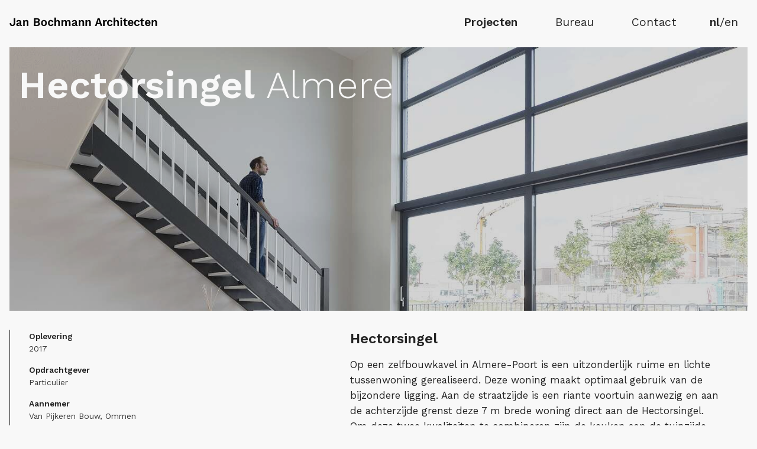

--- FILE ---
content_type: text/html; charset=UTF-8
request_url: https://janbochmann.nl/projecten/hectorsingel
body_size: 3766
content:
<!DOCTYPE html>
<!-- webdesign: Niels Luigjes -->
<!--[if lt IE 7]>      <html class="no-js lt-ie9 lt-ie8 lt-ie7"> <![endif]-->
<!--[if IE 7]>         <html class="no-js lt-ie9 lt-ie8"> <![endif]-->
<!--[if IE 8]>         <html class="no-js lt-ie9"> <![endif]-->

<!--[if gt IE 8]><!--><html class="no-js" lang="nl"><!--<![endif]-->
    <head>

        <!-- Global site tag (gtag.js) - Google Analytics -->
        <!--<script async src="https://www.googletagmanager.com/gtag/js?id=XXXXXXXXXXXX"></script>
        <script>
          window.dataLayer = window.dataLayer || [];
          function gtag(){dataLayer.push(arguments);}
          gtag('js', new Date());
          gtag('config', 'XXXXXXXXXXXXXX');
        </script>-->
        <!-- end google site tag -->

        <meta charset="utf-8" />
        <meta http-equiv="X-UA-Compatible" content="IE=edge">
        <title>Jan Bochmann Architecten</title>
                  <meta name="description" content="Ontwerpbureau voor seriematige woningbouw, zelfbouwwoningen, publieksgebouwen, transformaties en verbouwingen.">
          <meta property="og:description" content="Ontwerpbureau voor seriematige woningbouw, zelfbouwwoningen, publieksgebouwen, transformaties en verbouwingen." />
        
        

        <!-- generated by http://realfavicongenerator.net/ -->
        <link rel="apple-touch-icon" sizes="180x180" href="/site/themes/janbochmann/img/favicons/apple-touch-icon.png">
        <link rel="icon" type="image/png" sizes="32x32" href="/site/themes/janbochmann/img/favicons/favicon-32x32.png">
        <link rel="icon" type="image/png" sizes="16x16" href="/site/themes/janbochmann/img/favicons/favicon-16x16.png">
        <!--<link rel="manifest" href="/manifest.json">-->
        <link rel="mask-icon" href="/site/themes/janbochmann/img/favicons/safari-pinned-tab.svg">
        <meta name="theme-color" content="#ffffff">

        <meta name="viewport" content="width=device-width, initial-scale=1">

        <link rel="stylesheet" href="/site/themes/janbochmann/css/janbochmann-v9.css" />

        <link href="https://fonts.googleapis.com/css2?family=Work+Sans:wght@300..900&display=swap" rel="stylesheet">

        

    </head>

    <body>

      <header id="header" class="header-down">
  <div class="header-container">
          <a href="/"><img class="logo-svg" src="/site/themes/janbochmann/img/janbochmann_logo.svg" /></a>
        <nav role="navigation">

  <ul class="desktop-navigation-list">

          <li  class="active" >
        <a href="/projecten" title="Projecten">Projecten</a>
      </li>
          <li >
        <a href="/bureau" title="Bureau">Bureau</a>
      </li>
          <li >
        <a href="/contact" title="Contact">Contact</a>
      </li>
    

  </ul>

<div class="languageswitch">

      <p>nl<span style="font-weight:400;">/</span></p>
    
                  <a href="/en/projects/hectorsingel">en</a>
      

</div>


</nav>

  </div>
</header>

<nav class="mobile-navigation mobile-nav">


    <ul class="mobile-navigation-items">
      <li>
        <a href="javascript:;" class="toggle" id="sidenav-toggle">
          <div class="nav-icon-background">
            <div id="nav-icon3">
              <span></span>
              <span></span>
              <span></span>
              <span></span>
            </div>
          </div>
          <!--<div class="plus-to-close-icon" id="plus-to-close-icon">
            <span class="close"></span>
          </div>-->
        </a>
      </li>
    </ul>
</nav>

<nav class="sidenav" data-sidenav data-sidenav-toggle="#sidenav-toggle">

  <div class="two-column-block-wrapper">
    <div class="two-column-block">

      <div class="left-column">

        <ul class="sidenav-menu add-current-state">
                      <li >
              <a href="/">Home</a>
                            </li>
                      <li  class="active" >
              <a href="/projecten">Projecten</a>
                            </li>
                      <li >
              <a href="/bureau">Bureau</a>
                            </li>
                      <li >
              <a href="/contact">Contact</a>
                            </li>
          

        </ul>

        <div class="languageswitch-mobile">

      <p>nl /</p>
    
                <a href="/en/projects/hectorsingel" style="text-transform:uppercase;">en</a><br/>
     

</div>


      </div>

      <div class="right-column">

        <div class="address-block">
          <div class="addressline">
                                      <p class="subheading">Contact</p>
                                    <p>
              KNSM-Laan 115<br/>
              1019 LB Amsterdam<br/>
            </p>
            <p>
              Route: <a href="https://goo.gl/maps/4c98WQ4SWTZvAux8A" alt="go to Hectorsingel">open google maps</a> >
            </p>
            <p>
              +31 (0)20 42 22 044<br/>
              +31 (0)6 28 36 17 54<br/>
              <a href="mailto:info@janbochmann.nl">info@janbochmann.nl</a>
            </p>

            <!--              <p class="subheading">Postadres</p>
                                    <p>
              <br/>
               Amsterdam<br/>
              <br/>
            </p>-->
            
          </div>
        </div>

      </div>

    </div>
  </div>

  <!--        <form action="/search" method="GET" class="search">
      <input type="text" name="q" placeholder="Zoek"/>
      <button><i class="fa fa-search" aria-hidden="true"></i></button>
    </form>
  -->

    <!--<div class="social-icons">
      <a href="//www.instagram.com/" title="Jan Bochmann on Instagram"><i class="fa fa-instagram"></i></a>
      <a href="//www.twitter.com/" title="Jan Bochmann on Twitter"><i class="fa fa-twitter"></i></a>
      <a href="//www.facebook.com/" title="Jan Bochmann on Facebook"><i class="fa fa-facebook"></i></a>
      <a href="//www.linkedin.com/company/" title="Jan Bochmann on LinkedIn"><i class="fa fa-linkedin"></i></a>
    </div>-->

  </nav>


<div style="padding-top: 80px;"></div>


  <div class="case-hero-wrapper rellaxnot" data-rellax-speed="-3">
    <div class="case-hero-block">
               <div class="case-hero-image">
          <picture>
            <source srcset="/img/asset/bWFpbi9pbWcvSGVjdG9yc2luZ2VsL2hlY3RvcnNpbmdlbF8xLmpwZw==?p=cover_img_1440&s=47e23ef111ea541209c74f2295517413" media="(min-width: 1440px)" />
            <source srcset="/img/asset/bWFpbi9pbWcvSGVjdG9yc2luZ2VsL2hlY3RvcnNpbmdlbF8xLmpwZw==?p=cover_img_1280&s=6bd83e443df219ee64874add8160617d" media="(min-width: 1280px)" />
            <source srcset="/img/asset/bWFpbi9pbWcvSGVjdG9yc2luZ2VsL2hlY3RvcnNpbmdlbF8xLmpwZw==?p=cover_img_768&s=38e223902675a6ecea709c266d318a41" media="(min-width: 768px)" />
            <source srcset="/img/asset/bWFpbi9pbWcvSGVjdG9yc2luZ2VsL2hlY3RvcnNpbmdlbF8xLmpwZw==?p=cover_img_480&s=08d85deda1cd3cebe9fa35f38a44ef08" media="(min-width: 480px)" />
            <source srcset="/img/asset/bWFpbi9pbWcvSGVjdG9yc2luZ2VsL2hlY3RvcnNpbmdlbF8xLmpwZw==?p=cover_img_0&s=66f42cc174b49ce69cdc13dd514c6dc3" media="(min-width: 0px)" />
            <img src="/img/asset/bWFpbi9pbWcvSGVjdG9yc2luZ2VsL2hlY3RvcnNpbmdlbF8xLmpwZw==?p=cover_img_768&s=38e223902675a6ecea709c266d318a41" alt="" />
          </picture>
        </div>
       
       <div class="case-hero-header">
                   <h2 class="huge-white">Hectorsingel <span class="font-weight-light">Almere</span></h2>
               </div>
   </div>
  </div>


<div class="case-block-wrapper">
  <div class="case-block">

      <div class="case-info">

        <div class="summary">

                      <div class="summary-item-block">
              <ul>
                            <p>
                <span class="subject">Oplevering</span><br/>
              </p>
              <li>2017</li>
                            <p>
                <span class="subject">Opdrachtgever</span><br/>
              </p>
              <li>Particulier</li>
                            <p>
                <span class="subject">Aannemer</span><br/>
              </p>
              <li>Van Pijkeren Bouw, Ommen</li>
                            <p>
                <span class="subject">Fotografie</span><br/>
              </p>
              <li>Marcel van der Burg</li>
              

              
                              <p>
                  <span class="subject">Downloads</span><br/>
                </p>
                                <li><a href="/assets/img/Hectorsingel/hectorsingel-almere.pdf" target="_blank">Project PDF</a></li>
                
              
              
              </ul>
            </div>
          
      </div>

      <div class="description">

        <h1 class="small">Hectorsingel</h1>

        <p class="large">
          <p>Op een zelfbouwkavel in Almere-Poort is een uitzonderlijk ruime en lichte tussenwoning gerealiseerd. Deze woning maakt optimaal gebruik van de bijzondere ligging. Aan de straatzijde is een riante voortuin aanwezig en aan de achterzijde grenst deze 7 m brede woning direct aan de Hectorsingel. Om deze twee kwaliteiten te combineren zijn de keuken aan de tuinzijde en de woonkamer aan de gracht als een grote samenhangende leefruimte vormgegeven.<br><br>In de woonkamer ontstaat een bijzondere ruimtelijkheid door de grote vide en de dubbelhoge pui met uitzicht op de Hectorsingel en de bebouwing aan de overkant. Boven het water is een zwevend terras van 3 x 6 meter gerealiseerd.<br><br>Op de verdiepingen zijn een gastenverblijf, een open werkruimte, drie slaapkamers en de badkamer gelegen. Deze ruimtes zijn bereikbaar via twee rechte, houten trappen. Omdat de twee rechte trappen in het verlengde van elkaar liggen ontstaat een mooie lange zichtlijn door de woning&nbsp;heen.
</p>
        </p>
              </div>
    </div>

  </div>
</div>

<div class="isotope-block-wrapper">
  <div class="isotope-block no-load-more-button">
    <ul class="grid">
      <li class="grid-sizer"></li>
              <li class="grid-item " data-category="">
          <a href="/assets/img/Hectorsingel/hectorsingel_1.jpg" title="" data-lightbox="example-set" data-title="">
            <div class="isotope-img">
              <img src="/img/asset/bWFpbi9pbWcvSGVjdG9yc2luZ2VsL2hlY3RvcnNpbmdlbF8xLmpwZw==?h=400&fit=crop&fm=pjpg&q=90&sharp=5&s=f29266084320bcae0173257ced196a56" alt="
                              Hectorsingel Almere - Jan Bochmann Architecten
              ">
            </div>

          </a>
        </li>
              <li class="grid-item " data-category="">
          <a href="/assets/img/Hectorsingel/hectorsingel_2.jpg" title="" data-lightbox="example-set" data-title="">
            <div class="isotope-img">
              <img src="/img/asset/bWFpbi9pbWcvSGVjdG9yc2luZ2VsL2hlY3RvcnNpbmdlbF8yLmpwZw==?h=400&fit=crop&fm=pjpg&q=90&sharp=5&s=82deda8c07be77a8d19026c7debe189a" alt="
                              Hectorsingel Almere - Jan Bochmann Architecten
              ">
            </div>

          </a>
        </li>
              <li class="grid-item " data-category="">
          <a href="/assets/img/Hectorsingel/hectorsingel_3.jpg" title="" data-lightbox="example-set" data-title="">
            <div class="isotope-img">
              <img src="/img/asset/bWFpbi9pbWcvSGVjdG9yc2luZ2VsL2hlY3RvcnNpbmdlbF8zLmpwZw==?h=400&fit=crop&fm=pjpg&q=90&sharp=5&s=83e191e13918435c9fbbcc4c3a9b050b" alt="
                              Hectorsingel Almere - Jan Bochmann Architecten
              ">
            </div>

          </a>
        </li>
              <li class="grid-item " data-category="">
          <a href="/assets/img/Hectorsingel/hectorsingel_4.jpg" title="" data-lightbox="example-set" data-title="">
            <div class="isotope-img">
              <img src="/img/asset/bWFpbi9pbWcvSGVjdG9yc2luZ2VsL2hlY3RvcnNpbmdlbF80LmpwZw==?h=400&fit=crop&fm=pjpg&q=90&sharp=5&s=fb4724b9e04355e624aa064484769a77" alt="
                              Hectorsingel Almere - Jan Bochmann Architecten
              ">
            </div>

          </a>
        </li>
      
    </ul>
  </div>
</div>

<div class="pagination-wrapper">
	<div class="pagination">

					<a class="overview" href="javascript:history.back()">Terug naar overzicht</a>
		
		
	</div>
</div>


<footer>

      <a class="email" href="mailto:info@janbochmann.nl">info@janbochmann.nl</a>
    <a class="phone" href="tel:+31 (0)20 42 22 044" style="text-decoration: none;">+31 (0)20 42 22 044</a>
    <p class="copyrights">&copy; Jan Bochmann Architecten</p>
  

</footer>



      <!--<script src="/site/themes/janbochmann/js/vendor/jquery/jquery.js"></script>-->
      <script src="https://code.jquery.com/jquery-3.5.1.min.js" integrity="sha256-9/aliU8dGd2tb6OSsuzixeV4y/faTqgFtohetphbbj0=" crossorigin="anonymous"></script>
      <!--<script src="/site/themes/janbochmann/js/vendor/rellax/rellax.min.js"></script>-->
      <script src="/site/themes/janbochmann/js/vendor/lightbox/lightbox.js"></script>
      <script src="/site/themes/janbochmann/js/vendor/sidenav/sidenav.js"></script>
      <!--<script src="/site/themes/janbochmann/js/plus-to-close-icon.js"></script>-->

      <script src="/site/themes/janbochmann/js/vendor/isotope/isotope.js"></script>
      <script src="/site/themes/janbochmann/js/isotope.js"></script>
      <script src="/site/themes/janbochmann/js/vendor/imagesloaded/imagesloaded.pkgd.js"></script>

      <!--<script src="/site/themes/janbochmann/js/vendor/fitvid/fitvid.js"></script>-->
      <script src="/site/themes/janbochmann/js/vendor/slick-slider/slick.min.js"></script>
      <!--<script src="/site/themes/janbochmann/js/vendor/mixitup/jquery.mixitup.js"></script>-->

      <script src="/site/themes/janbochmann/js/vendor/modernizr/modernizr-minified.js"></script>
      <!--<script src="/site/themes/janbochmann/js/vendor/lazyload/lazyload.js"></script>-->

      <!--<script src="/site/themes/janbochmann/js/minified.js"></script>-->
      <script src="/site/themes/janbochmann/js/app-new.js"></script>

    </body>
</html>


--- FILE ---
content_type: text/css
request_url: https://janbochmann.nl/site/themes/janbochmann/css/janbochmann-v9.css
body_size: 14846
content:
@charset "UTF-8";
/* ==========================================================================
   Neat helpers
   ========================================================================== */
/* ==========================================================================
   Settings
   ========================================================================== */
/* ==========================================================================
   Grid settings
   ========================================================================== */
/* ==========================================================================
   Visual grid settings
   ========================================================================== */
/* ==========================================================================
   Vendor
   ========================================================================== */
/* ==========================================================================
   Modules
   ========================================================================== */
/* ==========================================================================
   GLOBAL SETTINGS MODULE
   ========================================================================== */
/*$white: #f5f5f5;*/
/*$medium-grey: #4f544c;*/
/* helpers */
.show-on-desktop {
  display: none; }

.center {
  text-align: center;
  display: block;
  margin: 0 auto; }

.bold {
  font-weight: 600; }

.font-weight-light {
  font-weight: 300; }

.italic {
  font-style: italic; }

.big {
  font-size: 125%; }

.red {
  color: #242424 !important; }

.white {
  color: #f8f8f8 !important; }

.medium-grey {
  color: #909090 !important; }

.black {
  color: #242424 !important; }

#instantclick-bar {
  background: #242424; }

.clearfix {
  content: '';
  display: block;
  clear: both; }

/**
 * For modern browsers
 * 1. The space content is one way to avoid an Opera bug when the
 *    contenteditable attribute is included anywhere else in the document.
 *    Otherwise it causes space to appear at the top and bottom of elements
 *    that are clearfixed.
 * 2. The use of `table` rather than `block` is only necessary if using
 *    `:before` to contain the top-margins of child elements.
 */
.cf:before,
.cf:after {
  content: " ";
  /* 1 */
  display: table;
  /* 2 */ }

.cf:after {
  clear: both; }

/**
 * For IE 6/7 only
 * Include this rule to trigger hasLayout and contain floats.
 */
.cf {
  *zoom: 1; }

html {
  /*border-style: solid;
  border-width: 0px;
  border-color: $light-grey;*/
  background: #f8f8f8; }

body {
  /*display: none;*/
  margin: 0;
  opacity: 0;
  position: relative;
  z-index: 0;
  /*-webkit-font-smoothing: antialiased;*/
  -moz-osx-font-smoothing: grayscale;
  text-rendering: optimizeLegibility;
  /*transition: all 1s;
  -webkit-transition: all 1s;*/ }

.overall-background {
  /*overflow: auto;
  -webkit-overflow-scrolling: touch;
  -webkit-transform: translate3d(0,0,0);*/
  z-index: 10;
  position: relative;
  /*@include outer-container;*/ }

.home-content-background {
  /*background-color: $medium-grey;*/ }

img {
  width: 100%; }

p {
  -webkit-font-smoothing: antialiased;
  font-family: "Work Sans", sans-serif;
  font-size: 1.1rem;
  font-weight: 400;
  line-height: 1.5;
  color: #242424;
  margin-bottom: 1rem; }

p.large {
  font-size: 1.25rem;
  font-family: "Work Sans", sans-serif;
  color: #242424;
  font-weight: 600; }

em {
  /*font-family: $headline-font;*/
  /*font-size: 108%;*/ }

caption, .caption, figcaption {
  clear: both;
  font-family: "Work Sans", sans-serif;
  font-size: 0.7rem;
  text-align: left;
  display: block;
  color: #242424;
  margin-top: 0.25rem;
  border-left: solid 1px #e6e6e6;
  padding: 0.75rem 0.5rem 0 0.5rem; }

.doc_type {
  color: #242424;
  text-transform: uppercase;
  font-size: 0.6rem;
  letter-spacing: 1px;
  font-weight: 600;
  margin: -2px 0 0.5rem 0; }

.date {
  color: #909090;
  font-size: 0.75rem;
  text-transform: uppercase;
  margin-bottom: 0; }

ul, ol {
  margin: 1rem; }

li {
  -webkit-font-smoothing: antialiased;
  font-family: "Work Sans", sans-serif;
  font-size: 1rem;
  font-weight: 400;
  line-height: 1.5;
  color: #383838;
  margin-bottom: 0.5rem; }

figure {
  padding: 0;
  margin: 0; }

a {
  font-family: "Work Sans", sans-serif;
  -webkit-font-smoothing: antialiased;
  outline: 0;
  text-decoration: underline;
  cursor: pointer;
  color: #242424; }
  a:hover {
    text-decoration: none;
    font-weight: 600; }

.no-underline, a.no-underline {
  text-decoration: none !important; }

.arrow {
  font-size: 0.9rem; }

a.active {
  color: #242424;
  outline: 0;
  text-decoration: underline; }

a.scroll {
  text-decoration: none; }

strong {
  font-family: "Work Sans", sans-serif;
  font-weight: 600; }

h1, h2.big {
  /*-webkit-font-smoothing: antialiased;*/
  font-family: "Work Sans", sans-serif;
  font-size: 1.5rem;
  font-weight: 600;
  line-height: 1.2;
  letter-spacing: 1px;
  color: #242424;
  margin: 1rem 0; }

h1.huge, h2.huge {
  -webkit-font-smoothing: antialiased;
  font-family: "Work Sans", sans-serif;
  font-size: 1.75rem;
  font-weight: 600;
  line-height: 1;
  letter-spacing: 3px;
  text-transform: uppercase;
  margin: 0.5rem 0 0.25rem 0;
  display: inline-block;
  word-break: break-word;
  	/*word-wrap: break-word;
    overflow-wrap: break-word;
  	-webkit-hyphens: auto;
  	   -moz-hyphens: auto;
  	        hyphens: auto;*/
  color: #f8f8f8;
  text-shadow: -1.5px -1.5px 0 #242424, 1.5px -1.5px 0 #242424, -1.5px 1.5px 0 #242424, 1.5px 1.5px 0 #242424; }

@supports (text-stroke: 1.5px #242424) or (-webkit-text-stroke: 1.5px #242424) {
  h1.huge, h2.huge {
    color: transparent;
    -webkit-text-stroke: 1.5px #242424;
    text-stroke: 1.5px #242424;
    text-shadow: none; } }
h1.huge-white, h2.huge-white {
  -webkit-font-smoothing: antialiased;
  font-family: "Work Sans", sans-serif;
  font-size: 1.75rem;
  font-weight: 600;
  line-height: 1;
  display: inline-block;
  word-break: break-word;
  	/*word-wrap: break-word;
    overflow-wrap: break-word;*/
  -webkit-hyphens: auto;
  -moz-hyphens: auto;
  hyphens: auto;
  color: #f8f8f8;
  	/*text-shadow:
     -1.5px -1.5px 0 $white,
      1.5px -1.5px 0 $white,
      -1.5px 1.5px 0 $white,
       1.5px 1.5px 0 $white;*/ }

/*@supports((text-stroke: 1.5px $white) or (-webkit-text-stroke: 1.5px $white)) {
  h1.huge-white, h2.huge-white {
		color: rgba($white,0);
    -webkit-text-stroke: 2px $white;
		text-stroke: 2px $white;
    text-shadow: none;
  }
}*/
h2, h1.small {
  /*-webkit-font-smoothing: antialiased;*/
  font-family: "Work Sans", sans-serif;
  font-weight: 600;
  font-size: 1.5rem;
  line-height: 1.25;
  letter-spacing: 0rem;
  color: #242424;
  margin-bottom: 1rem; }

/*h2.big {
	font-size: 2.25rem;
	margin: 6rem 1rem;
}*/
h3 {
  /*-webkit-font-smoothing: antialiased;*/
  font-family: "Work Sans", sans-serif;
  font-weight: 600;
  font-size: 1.25rem;
  line-height: 1.3;
  color: #242424;
  margin-bottom: 0; }

h4, h5, h6 {
  /*-webkit-font-smoothing: antialiased;*/
  font-family: "Work Sans", sans-serif;
  font-weight: 600;
  font-size: 1rem;
  line-height: 1;
  letter-spacing: 0rem;
  color: #242424;
  margin: 0.3em 0; }

/*.logo {
  font-family: 'acumin-pro-condensed', sans-serif;
  font-weight: 700;
  font-size: 2.5rem;
  line-height: 3.25rem;
  letter-spacing: 0.15rem;
  padding: 0;
  margin: 0;
}*/
.tagline {
  font-family: "Work Sans", sans-serif;
  font-weight: 700;
  font-size: 1.25rem;
  line-height: 0.65rem;
  letter-spacing: 0.35rem;
  text-transform: uppercase;
  padding-right: 0.25rem;
  color: #242424; }

button {
  -webkit-font-smoothing: antialiased;
  clear: both;
  display: inline-block;
  /*margin: 0 auto;*/
  /*-moz-box-shadow: 0px 4px 0px 0px $medium-grey;
  -webkit-box-shadow: 0px 4px 0px 0px $medium-grey;
  box-shadow: 0px 4px 0px 0px $medium-grey;*/
  font-family: "Work Sans", sans-serif;
  font-weight: 400;
  font-size: 1rem;
  background-color: #383838;
  border: solid #383838 1px;
  color: #f8f8f8;
  margin: 2rem 0;
  padding: 1rem 1.5rem;
  outline: none;
  -webkit-transition: all 0.1s ease-in-out;
  -moz-transition: all 0.1s ease-in-out;
  -o-transition: all 0.1s ease-in-out;
  transition: all 0.1s ease-in-out;
  /*a {
  	text-decoration: none !important;
  	color: $dark-grey;
  }*/ }
  button:hover, button:active {
    background-color: #e6e6e6;
    border: solid #e6e6e6 1px;
    color: #242424;
    -webkit-transition: all 0.1s ease-in-out;
    -moz-transition: all 0.1s ease-in-out;
    -o-transition: all 0.1s ease-in-out;
    transition: all 0.1s ease-in-out;
    /*a {
    	color: $whiter;
    }*/ }

a.button {
  display: inline-block;
  font-family: "Work Sans", sans-serif;
  /*font-size: 1.444rem;*/
  line-height: 1;
  font-weight: 400;
  text-decoration: none;
  background-color: #242424;
  border: solid #e6e6e6 0px;
  color: #f8f8f8 !important;
  border-radius: 3px;
  margin: 2rem 0;
  padding: 1rem 1.5rem;
  outline: none;
  -webkit-transition: all 0.1s ease-in-out;
  -moz-transition: all 0.1s ease-in-out;
  -o-transition: all 0.1s ease-in-out;
  transition: all 0.1s ease-in-out;
  /*a {
  	text-decoration: none !important;
  	color: $dark-grey;
  }*/ }
  a.button:hover, a.button:active {
    background-color: #f8f8f8;
    border: solid #f8f8f8 0px;
    color: #242424 !important;
    -webkit-transition: all 0.1s ease-in-out;
    -moz-transition: all 0.1s ease-in-out;
    -o-transition: all 0.1s ease-in-out;
    transition: all 0.1s ease-in-out;
    /*a {
    	color: $whiter;
    }*/ }

blockquote, blockquote p {
  /*-webkit-font-smoothing: antialiased;*/
  font-family: "Work Sans", sans-serif;
  font-weight: 600;
  /*font-style: italic;*/
  font-size: 1.3rem;
  line-height: 1.4;
  max-width: 700px;
  display: block;
  padding: 1rem 0 1rem 2rem;
  margin: 2rem auto 1rem auto;
  color: #242424;
  border-left: 1px solid #242424;
  /*border-top: 2px solid $light-grey;
  border-bottom: 2px solid $light-grey;*/ }

/*blockquote:before {
	content: "“";
	font-size: 3rem;
	position: absolute;
	margin: -1rem 0 0 -2rem;
}

blockquote:after {
	content: "”";
	font-size: 3rem;
	position: absolute;
	margin: -0.5rem 0 0 0;
}*/
.author {
  font-family: "Work Sans", sans-serif;
  font-weight: normal;
  font-size: 1rem;
  font-style: italic;
  color: #909090; }
  .author p {
    font-size: 1rem;
    font-style: italic;
    color: #909090; }

hr {
  /*max-width: 300px;
  margin: 0 auto;
  opacity: 0.25;*/ }

@media only screen and (min-width: 480px) {
  h1, h2.big {
    font-size: 2rem; }

  h1.huge, h2.huge, h1.huge-white, h2.huge-white {
    font-size: 2.5rem; }

  h2 {
    font-size: 2rem; } }
@media only screen and (min-width: 768px) {
  p {
    font-size: 1.05rem;
    line-height: 1.6; }

  h1, h2.big {
    font-size: 2.5rem; }

  h1.huge, h2.huge, h1.huge-white, h2.huge-white {
    font-size: 3.25rem; }

  /*h2.big {
  	font-size: 3.25rem;
  	margin: 6rem 1rem;
  }*/ }
@media only screen and (min-width: 1024px) {
  .show-on-mobile {
    display: none; }

  .show-on-desktop {
    display: inline; }

  h1.huge, h2.huge, h1.huge-white, h2.huge-white {
    font-size: 4rem;
    word-wrap: normal;
    overflow-wrap: none;
    -webkit-hyphens: none;
    -moz-hyphens: none;
    hyphens: none; } }
/* << base typography */
/* << parallax effect */
/* ==========================================================================
   ABOUT MODULE
   ========================================================================== */
.accordion-block {
  max-width: 1280px;
  display: block;
  margin: 0 auto;
  /*button.accordion.active, button.accordion:hover {
      background-color: #ddd;
  }*/ }
  .accordion-block button.accordion {
    display: inline-block;
    background-color: rgba(255, 255, 255, 0);
    color: #242424;
    cursor: pointer;
    padding: 0.5rem 0;
    border: none;
    text-align: left;
    outline: none;
    transition: 0.4s;
    margin-left: 1rem;
    font-weight: 400; }
    .accordion-block button.accordion:hover {
      font-weight: 600; }
  .accordion-block button.accordion:after {
    content: '\002B';
    /*content: '\25bc';*/
    /*content: 'open';
    font-size: 0.65rem;
    padding-top: 5px;*/
    color: #242424;
    float: right;
    margin: -3px 0 0 0.5rem;
    font-size: 1.25rem; }
  .accordion-block button.accordion.active:after {
    content: "\2212";
    /*content: "\25b2";*/
    /*content: 'close';*/ }
  .accordion-block button.accordion.active {
    background-color: #f8f8f8;
    color: #242424;
    font-weight: 400; }
    .accordion-block button.accordion.active:hover {
      font-weight: 600; }
  .accordion-block div.panel {
    padding: 0 18px;
    max-height: 0;
    overflow: hidden;
    transition: max-height 0.75s ease-out; }

/* << parallax effect */
/* Slider */
.slick-slider {
  position: relative;
  display: block;
  box-sizing: border-box;
  -webkit-touch-callout: none;
  -webkit-user-select: none;
  -khtml-user-select: none;
  -moz-user-select: none;
  -ms-user-select: none;
  user-select: none;
  -ms-touch-action: pan-y;
  touch-action: pan-y;
  -webkit-tap-highlight-color: transparent; }

.slick-list {
  position: relative;
  overflow: hidden;
  display: block;
  margin: 0;
  padding: 0; }
  .slick-list:focus {
    outline: none; }
  .slick-list.dragging {
    cursor: pointer;
    cursor: hand !important; }

.slick-slider .slick-track,
.slick-slider .slick-list {
  -webkit-transform: translate3d(0, 0, 0);
  -moz-transform: translate3d(0, 0, 0);
  -ms-transform: translate3d(0, 0, 0);
  -o-transform: translate3d(0, 0, 0);
  transform: translate3d(0, 0, 0); }

.slick-track {
  position: relative;
  left: 0;
  top: 0;
  display: block;
  margin-left: auto;
  margin-right: auto; }
  .slick-track:before, .slick-track:after {
    content: "";
    display: table; }
  .slick-track:after {
    clear: both; }
  .slick-loading .slick-track {
    visibility: hidden; }

.slick-slide {
  float: left;
  height: 100%;
  min-height: 1px;
  display: none; }
  [dir="rtl"] .slick-slide {
    float: right; }
  .slick-slide img {
    display: block; }
  .slick-slide.slick-loading img {
    display: none; }
  .slick-slide.dragging img {
    pointer-events: none; }
  .slick-initialized .slick-slide {
    display: block; }
  .slick-loading .slick-slide {
    visibility: hidden; }
  .slick-vertical .slick-slide {
    display: block;
    height: auto;
    border: 1px solid transparent; }

.slick-arrow.slick-hidden {
  display: none; }

/* Slider */
.slick-loading .slick-list {
  background: #fff url("../img/ajax-loader.gif") center center no-repeat; }

/* Icons */
/*@if $slick-font-family == "slick" {
    @font-face {
        font-family: "slick";
        src: slick-font-url("slick.eot");
        src: slick-font-url("slick.eot?#iefix") format("embedded-opentype"), slick-font-url("slick.woff") format("woff"), slick-font-url("slick.ttf") format("truetype"), slick-font-url("slick.svg#slick") format("svg");
        font-weight: normal;
        font-style: normal;
    }
}*/
/* Arrows */
.slick-prev,
.slick-next {
  z-index: 10000;
  position: absolute;
  display: block;
  height: 25px;
  width: 25px;
  line-height: 0px;
  font-size: 0px;
  cursor: pointer;
  background: transparent;
  color: transparent;
  top: 40%;
  /*-webkit-transform: translate(0, -60%);
  -ms-transform: translate(0, -60%);
  transform: translate(0, -60%);*/
  padding: 0;
  border: none;
  outline: none; }
  .slick-prev:hover, .slick-prev:focus,
  .slick-next:hover,
  .slick-next:focus {
    outline: none;
    background: transparent;
    color: transparent;
    border: none; }
    .slick-prev:hover:before, .slick-prev:focus:before,
    .slick-next:hover:before,
    .slick-next:focus:before {
      opacity: 0.75; }
  .slick-prev.slick-disabled:before,
  .slick-next.slick-disabled:before {
    opacity: 0.25; }
  .slick-prev:before,
  .slick-next:before {
    font-family: "slick";
    font-size: 30px;
    line-height: 1;
    color: #242424;
    opacity: 1;
    -webkit-font-smoothing: antialiased;
    -moz-osx-font-smoothing: grayscale; }

.slick-prev {
  left: 0px; }
  [dir="rtl"] .slick-prev {
    left: auto;
    right: 0px; }
  .slick-prev:before {
    content: "←"; }
    [dir="rtl"] .slick-prev:before {
      content: "→"; }

.slick-next {
  right: 18px; }
  [dir="rtl"] .slick-next {
    left: 0px;
    right: auto; }
  .slick-next:before {
    content: "→"; }
    [dir="rtl"] .slick-next:before {
      content: "←"; }

.slick-prev:before, .slick-next:before {
  font-family: FontAwesome;
  font-size: 20px;
  line-height: 1;
  color: #f8f8f8;
  background-color: rgba(255, 255, 255, 0);
  padding: 10px 12px;
  -webkit-font-smoothing: antialiased;
  -moz-osx-font-smoothing: grayscale; }

.slick-prev:before {
  content: "\f053"; }

[dir="rtl"] .slick-prev:before {
  content: "\f054"; }

[dir="rtl"] .slick-next {
  left: -10px;
  top: 70px;
  right: auto; }

.slick-next:before {
  content: "\f054"; }

[dir="rtl"] .slick-next:before {
  content: "\f053"; }

/* Dots */
.slick-dotted.slick-slider {
  margin-bottom: 30px; }

.slick-dots {
  position: absolute;
  bottom: -35px;
  list-style: none;
  display: block;
  text-align: center;
  padding: 0;
  margin: 0;
  width: 100%; }
  .slick-dots li {
    position: relative;
    display: inline-block;
    height: 20px;
    width: 20px;
    margin: 0;
    padding: 0;
    cursor: pointer; }
    .slick-dots li button {
      border: 0;
      background: transparent;
      display: block;
      height: 20px;
      width: 20px;
      outline: none;
      line-height: 0px;
      font-size: 0px;
      color: transparent;
      padding: 5px;
      cursor: pointer; }
      .slick-dots li button:hover, .slick-dots li button:focus {
        outline: none; }
        .slick-dots li button:hover:before, .slick-dots li button:focus:before {
          opacity: 0.75; }
      .slick-dots li button:before {
        position: absolute;
        top: 0;
        left: 0;
        content: "•";
        width: 20px;
        height: 20px;
        font-family: "slick";
        font-size: 20px;
        line-height: 20px;
        text-align: center;
        color: #242424;
        opacity: 0.25;
        -webkit-font-smoothing: antialiased;
        -moz-osx-font-smoothing: grayscale; }
    .slick-dots li.slick-active button:before {
      color: #242424;
      opacity: 1; }

.fullscreen-gallery-wrapper {
  position: relative; }
  .fullscreen-gallery-wrapper .fullscreen-gallery {
    background: #242424; }
    .fullscreen-gallery-wrapper .fullscreen-gallery a:hover h2.huge-white {
      text-decoration: none; }
    .fullscreen-gallery-wrapper .fullscreen-gallery a:hover h2 {
      text-decoration: underline; }
    .fullscreen-gallery-wrapper .fullscreen-gallery .slick-slide, .fullscreen-gallery-wrapper .fullscreen-gallery .slick-slide * {
      outline: none !important; }
    .fullscreen-gallery-wrapper .fullscreen-gallery .fullscreen-gallery-slide {
      position: relative;
      line-height: 0;
      cursor: grab;
      opacity: 0.8;
      /*.info {
        position: absolute;
        top:0;right:0;bottom:0;left:0;
        display: flex;
        align-items: flex-start;
        justify-content: flex-start;
        flex-direction: column;
        background: rgba($black, 0);
        padding: 1rem;
        p, h2 {
          margin-top: 0;
          &:hover {
          }
        }
      }*/ }
  .fullscreen-gallery-wrapper .gallery-hero-header {
    max-width: calc(1280px - 2rem);
    margin: 0 auto;
    position: absolute;
    top: 2rem;
    right: 1rem;
    left: 1rem;
    display: flex;
    display: -ms-flexbox;
    /* TWEENER - IE 10 */
    flex-direction: column;
    align-items: flex-start;
    justify-content: flex-start;
    padding: 0 0 0 2rem;
    border-left: 1px solid #f8f8f8; }
    .fullscreen-gallery-wrapper .gallery-hero-header h2 {
      margin: 0; }

/*@keyframes animatedBackground {
	from {
    background-size: 100% 100%;
    background-position: center;
  }
	to {
    background-size: 110% 110%;
    background-position: left;
  }
}*/
@-webkit-keyframes image-pulse {
  0% {
    -webkit-transform: scale(1.01); }
  100% {
    -webkit-transform: scale(1.15); } }
@-moz-keyframes image-pulse {
  0% {
    -moz-transform: scale(1.01); }
  100% {
    -moz-transform: scale(1.15); } }
@keyframes image-pulse {
  0% {
    -webkit-transform: scale(1.01);
    -moz-transform: scale(1.01);
    -ms-transform: scale(1.01);
    -o-transform: scale(1.01);
    transform: scale(1.01); }
  100% {
    -webkit-transform: scale(1.15);
    -moz-transform: scale(1.15);
    -ms-transform: scale(1.15);
    -o-transform: scale(1.15);
    transform: scale(1.15); } }
.fullscreen-fade-gallery-wrapper {
  width: calc(100vw - 2rem);
  height: calc(100vh - 2rem);
  background: #000;
  margin: 1rem; }
  .fullscreen-fade-gallery-wrapper .logo-wrapper {
    z-index: 100000000000000 !important;
    position: absolute;
    top: 0;
    right: 0;
    bottom: 0;
    left: 0;
    display: flex;
    align-items: center;
    justify-content: center;
    text-align: center;
    margin: 1rem; }
    .fullscreen-fade-gallery-wrapper .logo-wrapper .logo {
      font-size: 2.5rem;
      line-height: 1;
      text-decoration: none;
      color: #fff;
      font-weight: 600;
      -webkit-transition: all 0.1s ease-in-out;
      -moz-transition: all 0.1s ease-in-out;
      -o-transition: all 0.1s ease-in-out;
      transition: all 0.1s ease-in-out;
      /*.name {
        font-weight: 600;
        @include text-hover-animation-in;
      }*/ }
      .fullscreen-fade-gallery-wrapper .logo-wrapper .logo:hover {
        font-weight: 400;
        -webkit-transition: all 0.1s ease-in-out;
        -moz-transition: all 0.1s ease-in-out;
        -o-transition: all 0.1s ease-in-out;
        transition: all 0.1s ease-in-out; }
    .fullscreen-fade-gallery-wrapper .logo-wrapper .logo-desktop {
      display: none; }
  .fullscreen-fade-gallery-wrapper .fullscreen-fade-gallery {
   /*.fullscreen-fade-gallery-slide .slick-slide .slick-current .slick-active {
     .slide-img {
       animation: animatedBackground 6s linear infinite;
    }
  }*/ }
    .fullscreen-fade-gallery-wrapper .fullscreen-fade-gallery .fullscreen-fade-gallery-slide .slide-img {
      width: calc(100vw - 2rem);
      height: calc(100vh - 2rem);
      opacity: 0.7;
      /*animation: image-pulse 15s ease-in-out infinite alternate;*/ }

/*.slick-slide .slick-current .slick-active {
  animation: animatedBackground 40s linear infinite;
}*/
@media only screen and (min-width: 480px) {
  .fullscreen-fade-gallery-wrapper .logo-wrapper .logo {
    /*font-size: 3rem;*/ }
  .fullscreen-fade-gallery-wrapper .logo-wrapper .logo-mobile {
    display: none; }
  .fullscreen-fade-gallery-wrapper .logo-wrapper .logo-desktop {
    display: inline; } }
@media only screen and (min-width: 768px) {
  .fullscreen-fade-gallery-wrapper .logo-wrapper .logo {
    font-size: 3rem; }
  .fullscreen-fade-gallery-wrapper .logo-wrapper .logo-desktop {
    width: 600px;
    -webkit-transition: all 0.1s ease-in-out;
    -moz-transition: all 0.1s ease-in-out;
    -o-transition: all 0.1s ease-in-out;
    transition: all 0.1s ease-in-out;
    /*&:hover {
      width: 610px;
      @include text-hover-animation-out;
    }*/ } }
/* ==========================================================================
   HEADER MODULE
   ========================================================================== */
header, .header-down {
  z-index: 10000000000 !important;
  position: absolute;
  top: 0;
  left: 0;
  right: 0;
  background-color: #f8f8f8;
  height: 80px;
  /*height: 130px;*/ }
  header .header-container, .header-down .header-container {
    /*max-width: 1280px;
    margin: 0 auto;*/
    display: flex;
    display: -ms-flexbox;
    /* TWEENER - IE 10 */
    justify-content: space-between;
    align-items: center;
    padding: 1rem 2rem 0 1rem; }
    header .header-container a.logo, .header-down .header-container a.logo {
      font-weight: 600;
      margin-top: 0.5rem;
      font-family: "Work Sans", sans-serif;
      font-size: 1.25rem;
      text-decoration: none;
      -webkit-transition: all 0.1s ease-in-out;
      -moz-transition: all 0.1s ease-in-out;
      -o-transition: all 0.1s ease-in-out;
      transition: all 0.1s ease-in-out;
      /*.name {
      	font-weight: 600;
      	transition: all 0.25s;
      	&:hover {
      		@include text-hover-animation-out;
      		font-weight: 600;
      	}
      }*/ }
      header .header-container a.logo:hover, .header-down .header-container a.logo:hover {
        -webkit-transition: all 0.1s ease-in-out;
        -moz-transition: all 0.1s ease-in-out;
        -o-transition: all 0.1s ease-in-out;
        transition: all 0.1s ease-in-out;
        font-weight: 400; }
    header .header-container .logo-svg, .header-down .header-container .logo-svg {
      width: 250px;
      margin-top: 12px; }
    header .header-container .logo-up, .header-down .header-container .logo-up {
      display: none; }
    header .header-container .logo-down, .header-down .header-container .logo-down {
      /*width: 250px;*/
      width: 125px; }
    header .header-container .desktop-navigation, .header-down .header-container .desktop-navigation {
      margin-top: 20px; }

@media only screen and (min-width: 480px) {
  header .header-container .logo-down, .header-down .header-container .logo-down {
    /*width: 275px;*/
    width: 145px; } }
@media only screen and (min-width: 1024px) {
  header .header-container .logo-svg, .header-down .header-container .logo-svg {
    margin-top: 0; } }
/* ==========================================================================
   HEADER MODULE
   ========================================================================== */
@keyframes navanimation {
  0% {
    position: fixed;
    top: -80px;
    left: 0;
    right: 0; }
  100% {
    position: fixed;
    top: 0;
    left: 0;
    right: 0; } }
.header-up {
  z-index: 10000000000000 !important;
  background-color: #f8f8f8;
  position: fixed;
  top: 0;
  left: 0;
  right: 0;
  height: 80px;
  animation: navanimation 1.5s 1;
  border-bottom: solid 1px #e6e6e6; }
  .header-up .header-container {
    /*max-width: 1280px;
		margin: 0 auto;*/
    display: flex;
    display: -ms-flexbox;
    /* TWEENER - IE 10 */
    justify-content: space-between;
    align-items: center;
    padding: 1rem 2rem 0 1rem; }
    .header-up .header-container a.logo {
      /*font-family: $headline-font;*/ }
    .header-up .header-container .logo-svg {
      width: 250px;
      margin-top: 12px; }
    .header-up .header-container .logo-up {
      width: 125px;
      display: block;
      transition: all 1s;
      position: absolute;
      left: 1rem; }
    .header-up .header-container .logo-down {
      display: none; }
    .header-up .header-container .desktop-navigation {
      align-self: flex-end;
      margin: 0; }

@media only screen and (min-width: 1024px) {
  header .header-container .logo-svg, .header-up .header-container .logo-svg {
    margin-top: 0; } }
* {
  margin: 0;
  padding: 0; }

/* Icon 1 */
.nav-icon-background {
  z-index: 5000000;
  position: absolute;
  top: 0.75rem;
  right: 0rem;
  /*@include linear-gradient(115deg, rgba($green, 1), rgba($blue, 1));*/
  /*border-radius: 50%;*/
  width: 60px;
  height: 60px;
  -webkit-transition: all 0.1s ease-in-out;
  -moz-transition: all 0.1s ease-in-out;
  -o-transition: all 0.1s ease-in-out;
  transition: all 0.1s ease-in-out; }
  .nav-icon-background:hover {
    /*@include linear-gradient(30deg, rgba($green, 1), rgba($blue, 1));*/ }

#nav-icon1, #nav-icon2, #nav-icon3, #nav-icon4 {
  z-index: 60000;
  top: 12px;
  left: 10px;
  width: 30px;
  height: 40px;
  position: absolute;
  /*margin: 50px auto;*/
  -webkit-transform: rotate(0deg);
  -moz-transform: rotate(0deg);
  -o-transform: rotate(0deg);
  transform: rotate(0deg);
  -webkit-transition: all 0.1s ease-in-out;
  -moz-transition: all 0.1s ease-in-out;
  -o-transition: all 0.1s ease-in-out;
  transition: all 0.1s ease-in-out;
  cursor: pointer; }

#nav-icon1 span, #nav-icon3 span, #nav-icon4 span {
  display: block;
  position: absolute;
  height: 3px;
  width: 100%;
  background: #242424;
  /*box-shadow: 1px 1px 3px rgba($black,0.2), 1px 1px 3px rgba($black,0.1);*/
  border-radius: 3px;
  opacity: 1;
  left: 0;
  -webkit-transform: rotate(0deg);
  -moz-transform: rotate(0deg);
  -o-transform: rotate(0deg);
  transform: rotate(0deg);
  -webkit-transition: all 0.1s ease-in-out;
  -moz-transition: all 0.1s ease-in-out;
  -o-transition: all 0.1s ease-in-out;
  transition: all 0.1s ease-in-out; }

#nav-icon1 span:nth-child(1) {
  top: 0px; }

#nav-icon1 span:nth-child(2) {
  top: 10px; }

#nav-icon1 span:nth-child(3) {
  top: 20px; }

#nav-icon1.open span:nth-child(1) {
  top: 10px;
  -webkit-transform: rotate(135deg);
  -moz-transform: rotate(135deg);
  -o-transform: rotate(135deg);
  transform: rotate(135deg);
  background: #f8f8f8; }

#nav-icon1.open span:nth-child(2) {
  opacity: 0;
  left: -60px;
  background: #f8f8f8; }

#nav-icon1.open span:nth-child(3) {
  top: 10px;
  -webkit-transform: rotate(-135deg);
  -moz-transform: rotate(-135deg);
  -o-transform: rotate(-135deg);
  transform: rotate(-135deg);
  background: #f8f8f8; }

/* Icon 2 */
#nav-icon2 span {
  display: block;
  position: absolute;
  height: 10px;
  width: 50%;
  background: #d3531a;
  opacity: 1;
  -webkit-transform: rotate(0deg);
  -moz-transform: rotate(0deg);
  -o-transform: rotate(0deg);
  transform: rotate(0deg);
  -webkit-transition: all 0.1s ease-in-out;
  -moz-transition: all 0.1s ease-in-out;
  -o-transition: all 0.1s ease-in-out;
  transition: all 0.1s ease-in-out; }

#nav-icon2 span:nth-child(even) {
  left: 50%;
  border-radius: 0 10px 10px 0; }

#nav-icon2 span:nth-child(odd) {
  left: 0px;
  border-radius: 10px 0 0 10px; }

#nav-icon2 span:nth-child(1), #nav-icon2 span:nth-child(2) {
  top: 0px; }

#nav-icon2 span:nth-child(3), #nav-icon2 span:nth-child(4) {
  top: 20px; }

#nav-icon2 span:nth-child(5), #nav-icon2 span:nth-child(6) {
  top: 28px; }

#nav-icon2.open span:nth-child(1), #nav-icon2.open span:nth-child(6) {
  -webkit-transform: rotate(45deg);
  -moz-transform: rotate(45deg);
  -o-transform: rotate(45deg);
  transform: rotate(45deg); }

#nav-icon2.open span:nth-child(2), #nav-icon2.open span:nth-child(5) {
  -webkit-transform: rotate(-45deg);
  -moz-transform: rotate(-45deg);
  -o-transform: rotate(-45deg);
  transform: rotate(-45deg); }

#nav-icon2.open span:nth-child(1) {
  left: 5px;
  top: 10px; }

#nav-icon2.open span:nth-child(2) {
  left: calc(50% - 5px);
  top: 10px; }

#nav-icon2.open span:nth-child(3) {
  left: -50%;
  opacity: 0; }

#nav-icon2.open span:nth-child(4) {
  left: 100%;
  opacity: 0; }

#nav-icon2.open span:nth-child(5) {
  left: 5px;
  top: 21px; }

#nav-icon2.open span:nth-child(6) {
  left: calc(50% - 5px);
  top: 21px; }

/* Icon 3 */
#nav-icon3 span:nth-child(1) {
  top: 0px; }

#nav-icon3 span:nth-child(2), #nav-icon3 span:nth-child(3) {
  top: 10px; }

#nav-icon3 span:nth-child(4) {
  top: 20px; }

#nav-icon3.open span:nth-child(1) {
  top: 21px;
  width: 0%;
  left: 50%; }

#nav-icon3.open span:nth-child(2) {
  -webkit-transform: rotate(45deg);
  -moz-transform: rotate(45deg);
  -o-transform: rotate(45deg);
  transform: rotate(45deg); }

#nav-icon3.open span:nth-child(3) {
  -webkit-transform: rotate(-45deg);
  -moz-transform: rotate(-45deg);
  -o-transform: rotate(-45deg);
  transform: rotate(-45deg); }

#nav-icon3.open span:nth-child(4) {
  top: 21px;
  width: 0%;
  left: 50%; }

/* Icon 4 */
#nav-icon4 span:nth-child(1) {
  top: 0px;
  -webkit-transform-origin: left center;
  -moz-transform-origin: left center;
  -o-transform-origin: left center;
  transform-origin: left center; }

#nav-icon4 span:nth-child(2) {
  top: 20px;
  -webkit-transform-origin: left center;
  -moz-transform-origin: left center;
  -o-transform-origin: left center;
  transform-origin: left center; }

#nav-icon4 span:nth-child(3) {
  top: 21px;
  -webkit-transform-origin: left center;
  -moz-transform-origin: left center;
  -o-transform-origin: left center;
  transform-origin: left center; }

#nav-icon4.open span:nth-child(1) {
  -webkit-transform: rotate(45deg);
  -moz-transform: rotate(45deg);
  -o-transform: rotate(45deg);
  transform: rotate(45deg);
  top: -3px;
  left: 8px; }

#nav-icon4.open span:nth-child(2) {
  width: 0%;
  opacity: 0; }

#nav-icon4.open span:nth-child(3) {
  -webkit-transform: rotate(-45deg);
  -moz-transform: rotate(-45deg);
  -o-transform: rotate(-45deg);
  transform: rotate(-45deg);
  top: 39px;
  left: 8px; }

/* ==========================================================================
   NAVIGATION MODULE
   ========================================================================== */
nav {
  display: none; }

@media only screen and (min-width: 1024px) {
  nav {
    display: flex; }
    nav ul.desktop-navigation-list {
      list-style: none;
      display: flex;
      display: -ms-flexbox;
      /* TWEENER - IE 10 */
      margin: 0;
      padding: 0; }
      nav ul.desktop-navigation-list li {
        margin: 0 2rem;
        display: flex;
        display: -ms-flexbox;
        /* TWEENER - IE 10 */
        align-items: flex-start;
        -webkit-transition: all 0.1s ease-in-out;
        -moz-transition: all 0.1s ease-in-out;
        -o-transition: all 0.1s ease-in-out;
        transition: all 0.1s ease-in-out; }
        nav ul.desktop-navigation-list li a {
          /*font-family: $headline-font;*/
          /*display: inline-block;*/
          text-align: center;
          font-size: 1.2rem;
          color: #242424;
          text-decoration: none;
          padding: 0.5rem 0 0.5rem 0;
          -webkit-transition: all 0.1s ease-in-out;
          -moz-transition: all 0.1s ease-in-out;
          -o-transition: all 0.1s ease-in-out;
          transition: all 0.1s ease-in-out;
          /*border-bottom: solid 2px rgba($black,0);*/ }
          nav ul.desktop-navigation-list li a:hover {
            color: #242424;
            font-weight: 600;
            -webkit-transition: all 0.1s ease-in-out;
            -moz-transition: all 0.1s ease-in-out;
            -o-transition: all 0.1s ease-in-out;
            transition: all 0.1s ease-in-out;
            /*border-bottom: solid 2px rgba($black,1);*/ }
          nav ul.desktop-navigation-list li a::before {
            display: block;
            content: attr(title);
            font-weight: 600;
            height: 0;
            overflow: hidden;
            visibility: hidden; }
        nav ul.desktop-navigation-list li .sub-nav-wrapper {
          /*opacity: 0;
          background-color: green;
          position: absolute;
          top: 0;right:0;left:0;
          margin: 0;
          padding: 0;*/ }
        nav ul.desktop-navigation-list li ul.sub-nav {
          display: none;
          opacity: 0;
          /*display: flex;*/
          position: absolute;
          top: 45px;
          -webkit-transition: all 0.1s ease-in-out;
          -moz-transition: all 0.1s ease-in-out;
          -o-transition: all 0.1s ease-in-out;
          transition: all 0.1s ease-in-out;
          background-color: #e6e6e6;
          padding: 0.5rem 1rem 1rem 1rem;
          margin-left: -1rem; }
          nav ul.desktop-navigation-list li ul.sub-nav li {
            margin: 0 2rem 0 0;
            padding: 0.5rem; }
            nav ul.desktop-navigation-list li ul.sub-nav li a {
              color: #242424;
              font-size: 1rem;
              font-weight: 400;
              /*border-bottom: solid 2px rgba($black,0);*/ }
              nav ul.desktop-navigation-list li ul.sub-nav li a:hover {
                color: #242424;
                font-weight: 600; }
        nav ul.desktop-navigation-list li:hover {
          /*.sub-nav-wrapper {
          	opacity: 1;
          	top:80px;
          }*/ }
          nav ul.desktop-navigation-list li:hover ul.sub-nav {
            display: inline;
            opacity: 1; }
      nav ul.desktop-navigation-list li.active a {
        color: #242424;
        font-weight: 600;
        /*border-bottom: solid 2px $black*/ }
      nav ul.desktop-navigation-list li.active ul.sub-nav li.active a {
        color: #242424;
        font-weight: 600; }
      nav ul.desktop-navigation-list .search {
        display: flex;
        display: -ms-flexbox;
        /* TWEENER - IE 10 */
        justify-content: center;
        align-items: flex-start;
        margin: 0 0 0 2rem;
        /*button {
        	margin-bottom: 1rem;
        	padding: 0;
        	line-height: 0;
        	font-size: 1.2rem;
        	color: $black;
        	background-color: rgba($black,0.5);
        	border: 0;
        	border-radius: 0;
        	border-bottom: 2px solid $black;
        	i {
        		color: $black;
        		border-bottom: 2px solid $black;
        		background-color: rgba($black,0);
        		font-size: 1.2rem;
        		padding: 0;
        		margin: 0.5rem 0 1rem 0;
        	}
        }*/ }
        nav ul.desktop-navigation-list .search input {
          border-style: hidden;
          border-bottom: 2px solid #e6e6e6;
          background-color: rgba(248, 248, 248, 0);
          padding: 0.6rem 0 0.75rem 0;
          color: #242424;
          font-family: "Work Sans", sans-serif;
          font-weight: 600;
          font-size: 1.2rem;
          margin: 0; }
        nav ul.desktop-navigation-list .search ::placeholder {
          color: #242424;
          font-family: "Work Sans", sans-serif;
          font-weight: 600;
          font-size: 1.2rem; }
        nav ul.desktop-navigation-list .search i {
          color: #242424;
          /*border-bottom: 2px solid $black;*/
          background-color: rgba(36, 36, 36, 0);
          font-size: 1.2rem;
          padding: 0;
          margin: 0.5rem 0 0.5rem -1.2rem; }

  /* end nav-down (or normal nav) */
  /* end nav-up */ }
/* end media query */
/* ==========================================================================
   NAVIGATION MODULE
   ========================================================================== */
.mobile-navigation {
  display: inline;
  z-index: 100000000000 !important;
  position: fixed;
  top: 0;
  right: 0;
  /*transition: top 0.4s ease-in-out;*/
  /*.languageswitch2 {
    position: absolute;
    top: 2rem; right: 80px;
    a {
      font-family: "BentonSans-Bold", "arial", sans-serif;
      color: $medium-grey;
      text-decoration: none;
      &:hover {
        color: $green;
      }
    }
  }*/ }
  .mobile-navigation ul.mobile-navigation-items {
    /*@include outer-container;
    @include clearfix;*/
    list-style: none;
    padding: 0;
    margin: 0; }
    .mobile-navigation ul.mobile-navigation-items li {
      display: inline-block; }
      .mobile-navigation ul.mobile-navigation-items li i {
        margin-top: 0.5rem; }

@media only screen and (min-width: 1024px) {
  .mobile-navigation {
    display: none; } }
/* ==========================================================================
   NAVIGATION MODULE
   ========================================================================== */
.home-nav {
  z-index: 1000;
  background: rgba(36, 36, 36, 0.5);
  position: absolute;
  top: 80px;
  right: 0;
  bottom: 0;
  left: 0;
  padding: 1rem;
  display: flex;
  flex-direction: column;
  align-items: flex-start;
  justify-content: space-around; }
  .home-nav ul.home-nav-menu {
    list-style: none;
    margin: 0 0 0 0; }
    .home-nav ul.home-nav-menu li {
      text-align: left; }
      .home-nav ul.home-nav-menu li a {
        /*font-variation-settings: 'wght' 400;*/
        font-weight: 400;
        font-size: 3rem;
        color: #fff;
        -webkit-transition: all 0.1s ease-in-out;
        -moz-transition: all 0.1s ease-in-out;
        -o-transition: all 0.1s ease-in-out;
        transition: all 0.1s ease-in-out;
        text-decoration: none; }
        .home-nav ul.home-nav-menu li a:hover {
          /*font-variation-settings: 'wght' 600;*/
          font-weight: 600;
          -webkit-transition: all 0.1s ease-in-out;
          -moz-transition: all 0.1s ease-in-out;
          -o-transition: all 0.1s ease-in-out;
          transition: all 0.1s ease-in-out;
          /*text-shadow: 1px 0 1px $whiter, -1px 0 1px $whiter;*/
          text-decoration: none; }
  .home-nav .languageswitch {
    display: flex;
    margin: 0 0 2rem 0;
    padding: 0; }
    .home-nav .languageswitch p, .home-nav .languageswitch a {
      font-weight: 400;
      font-size: 3rem;
      color: #fff;
      -webkit-transition: all 0.1s ease-in-out;
      -moz-transition: all 0.1s ease-in-out;
      -o-transition: all 0.1s ease-in-out;
      transition: all 0.1s ease-in-out;
      text-decoration: none;
      margin: 0;
      padding: 0;
      line-height: 1; }
      .home-nav .languageswitch p:hover, .home-nav .languageswitch a:hover {
        font-weight: 600;
        -webkit-transition: all 0.1s ease-in-out;
        -moz-transition: all 0.1s ease-in-out;
        -o-transition: all 0.1s ease-in-out;
        transition: all 0.1s ease-in-out; }
    .home-nav .languageswitch p {
      font-weight: 600; }
  .home-nav .contact {
    font-weight: 400;
    font-size: 1.75rem;
    color: #fff;
    -webkit-transition: all 0.1s ease-in-out;
    -moz-transition: all 0.1s ease-in-out;
    -o-transition: all 0.1s ease-in-out;
    transition: all 0.1s ease-in-out;
    text-decoration: none; }
    .home-nav .contact a {
      color: #fff;
      -webkit-transition: all 0.1s ease-in-out;
      -moz-transition: all 0.1s ease-in-out;
      -o-transition: all 0.1s ease-in-out;
      transition: all 0.1s ease-in-out;
      text-decoration: none;
      font-weight: 400; }
      .home-nav .contact a:hover {
        font-weight: 600;
        -webkit-transition: all 0.1s ease-in-out;
        -moz-transition: all 0.1s ease-in-out;
        -o-transition: all 0.1s ease-in-out;
        transition: all 0.1s ease-in-out; }

@media only screen and (min-width: 768px) {
  .home-nav ul.home-nav-menu li a {
    font-size: 4rem; } }
@media only screen and (min-width: 1440px) {
  .home-nav ul.home-nav-menu {
    margin: 6rem 0 0 0; }
    .home-nav ul.home-nav-menu li a {
      font-size: 5rem; } }
.sidenav-overlay {
  background: white;
  left: 0;
  position: fixed;
  width: 100vw;
  z-index: 99 !important; }

.sidenav {
  display: block;
  z-index: 10000000 !important;
  /*margin-top: 80px;*/
  background: #e6e6e6;
  height: calc(100%);
  position: fixed;
  overflow: auto;
  width: 100%;
  transform: translate(0, 100%);
  transition: transform .1s;
  padding: 4.5rem 1rem 1rem 1rem;
  /*.social-icons {
		display: flex;
    display: -ms-flexbox;
    justify-content: flex-end;
    border-top: solid 1px $black;
    border-bottom: solid 1px $black;
    margin: 1rem;
    padding: 2rem 0;
		a {
			color: $black;
			font-size: 1.75rem;
			text-decoration: none;
			padding: 0;
      margin: 0 1rem;
			line-height: 0;
			&:hover {
        color: $red;
			}
		}
	}*/ }
  .sidenav ul.sidenav-menu {
    list-style: none;
    margin-left: 0; }
  .sidenav .sidenav-menu li {
    position: relative;
    margin: 0;
    list-style: none; }
  .sidenav .sidenav-menu a {
    font-family: "Work Sans", sans-serif;
    display: inline-block;
    position: relative;
    color: #242424;
    font-size: 2rem;
    font-weight: 400;
    padding: 1rem 0;
    text-decoration: none;
    line-height: 1;
    -webkit-transition: all 0.1s ease-in-out;
    -moz-transition: all 0.1s ease-in-out;
    -o-transition: all 0.1s ease-in-out;
    transition: all 0.1s ease-in-out; }
    .sidenav .sidenav-menu a:hover {
      color: #242424;
      font-weight: 600;
      -webkit-transition: all 0.1s ease-in-out;
      -moz-transition: all 0.1s ease-in-out;
      -o-transition: all 0.1s ease-in-out;
      transition: all 0.1s ease-in-out; }
  .sidenav .sidenav-menu a.active {
    color: #242424 !important; }
  .sidenav li.active a {
    color: #242424;
    font-weight: 600; }
  .sidenav .sidenav-menu a.active .sidenav-link-icon,
  .sidenav .sidenav-menu a.active .sidenav-dropdown-icon {
    color: #f8f8f8; }
  .sidenav .address-block {
    padding: 0 0 4rem 0; }
    .sidenav .address-block .subheading {
      font-weight: 600; }
    .sidenav .address-block a {
      text-decoration: none;
      -webkit-transition: all 0.1s ease-in-out;
      -moz-transition: all 0.1s ease-in-out;
      -o-transition: all 0.1s ease-in-out;
      transition: all 0.1s ease-in-out; }
      .sidenav .address-block a:hover {
        font-weight: 600;
        -webkit-transition: all 0.1s ease-in-out;
        -moz-transition: all 0.1s ease-in-out;
        -o-transition: all 0.1s ease-in-out;
        transition: all 0.1s ease-in-out; }

.sidenav.show {
  transform: translate(0, 0); }

/*.sidenav-brand {
  background: #FF5722;
  border-bottom: 1px solid #FF7043;
  color: $black;
  font-size: 24px;
  font-weight: bold;
  line-height: 32px;
  padding: 20px 24px 19px;
}*/
/*.sidenav-header {
  background: transparent;
  border-bottom: 1px solid #424242;
  color: #757575;
  font-size: 19.2px;
  line-height: 32px;
  margin: 0;
  padding: 16px 24px 15px;
}
.sidenav-header small {
  display: block;
  font-size: 14.4px;
  line-height: 16px;
}

.sidenav-link-icon {
  color: $red;
  display: block;
  height: 24px;
  left: 24px;
  position: absolute;
  text-align: center;
  top: 16px;
  width: 24px;
}

.sidenav-link-title {
  display: block;
  padding: 0 1rem 0 0;
}

.sidenav-dropdown {
  border-bottom: 1px solid #424242;
  display: none;
  list-style: none;
  margin: 0;
  padding: 0;
}

.sidenav-dropdown a {
  background: $light-grey;
  padding-left: 2rem;
}

.sidenav-dropdown a:hover {
  background: #616161;
}

.sidenav-dropdown li:first-child a {
  box-shadow: inset 0 1px 1px rgba(0, 0, 0, 0.1);
}

.sidenav-dropdown-icon {
  color: $white;
  display: none;
  height: 16px;
  right: 16px;
  position: absolute;
  text-align: center;
  top: 8px;
  width: 16px;
}
  .sidenav-dropdown-icon.show {
    display: block;
  }

.sidenav-no-scroll {
  overflow: hidden !important;
}*/
@media only screen and (min-width: 768px) {
  .sidenav .address-block {
    padding: 2.5rem 0 8rem 0; } }
@media only screen and (min-width: 1024px) {
  .sidenav {
    display: none; } }
/* ==========================================================================
   NAVIGATION MODULE
   ========================================================================== */
.sub-navigation {
  /*display: flex;*/
  display: inline-block;
  margin-bottom: 1rem;
  padding: 1rem; }
  .sub-navigation ul.sub-navigation-list {
    list-style: none;
    display: flex;
    display: -ms-flexbox;
    /* TWEENER - IE 10 */
    flex-wrap: wrap;
    margin: 0;
    padding: 0; }
    .sub-navigation ul.sub-navigation-list li {
      margin: 0 1rem 0.5rem 0;
      display: flex;
      display: -ms-flexbox;
      /* TWEENER - IE 10 */
      font-size: 0.95rem;
      -webkit-transition: all 0.1s ease-in-out;
      -moz-transition: all 0.1s ease-in-out;
      -o-transition: all 0.1s ease-in-out;
      transition: all 0.1s ease-in-out;
      align-items: flex-start;
      background-color: rgba(255, 255, 255, 0);
      padding: 0.5rem 1rem 0.5rem 0rem;
      /*min-width: 150px;*/
      text-align: center; }
      .sub-navigation ul.sub-navigation-list li a {
        font-family: "Work Sans", sans-serif;
        color: #242424;
        text-decoration: none;
        padding: 0;
        line-height: 1;
        text-align: center;
        -webkit-transition: all 0.1s ease-in-out;
        -moz-transition: all 0.1s ease-in-out;
        -o-transition: all 0.1s ease-in-out;
        transition: all 0.1s ease-in-out; }
        .sub-navigation ul.sub-navigation-list li a:hover {
          color: #242424;
          font-weight: 600;
          -webkit-transition: all 0.1s ease-in-out;
          -moz-transition: all 0.1s ease-in-out;
          -o-transition: all 0.1s ease-in-out;
          transition: all 0.1s ease-in-out; }
        .sub-navigation ul.sub-navigation-list li a::before {
          display: block;
          content: attr(title);
          font-weight: 600;
          height: 0;
          overflow: hidden;
          visibility: hidden; }
    .sub-navigation ul.sub-navigation-list li.active a {
      color: #242424;
      font-weight: 600; }
    .sub-navigation ul.sub-navigation-list li.active ul.sub-nav li.active a {
      color: #242424; }

/* ==========================================================================
   LANGUAGE SWITCH MODULE
   ========================================================================== */
.languageswitch {
  display: none; }

@media only screen and (min-width: 1024px) {
  .languageswitch {
    display: flex;
    margin: 0.5rem 0 0 1.5rem; }
    .languageswitch p {
      font-weight: 600;
      font-size: 1.2rem;
      line-height: 1.5;
      margin: 0; }
    .languageswitch a {
      font-size: 1.2rem;
      line-height: 1.5;
      text-decoration: none;
      -webkit-transition: all 0.1s ease-in-out;
      -moz-transition: all 0.1s ease-in-out;
      -o-transition: all 0.1s ease-in-out;
      transition: all 0.1s ease-in-out; }
      .languageswitch a:hover {
        font-weight: 600;
        -webkit-transition: all 0.1s ease-in-out;
        -moz-transition: all 0.1s ease-in-out;
        -o-transition: all 0.1s ease-in-out;
        transition: all 0.1s ease-in-out; } }
/* ==========================================================================
   LANGUAGE SWITCH MODULE
   ========================================================================== */
.languageswitch-mobile {
  display: flex;
  align-items: flex-start;
  margin: 2rem 0 4rem 0; }
  .languageswitch-mobile p {
    font-size: 2rem;
    font-weight: 400;
    margin: 0;
    padding: 0;
    line-height: 1.5; }
  .languageswitch-mobile a {
    font-size: 2rem;
    font-weight: 400;
    margin: 0 0 0 0.5rem;
    padding: 0;
    text-transform: lowercase !important;
    line-height: 1.5;
    text-decoration: none;
    -webkit-transition: all 0.1s ease-in-out;
    -moz-transition: all 0.1s ease-in-out;
    -o-transition: all 0.1s ease-in-out;
    transition: all 0.1s ease-in-out; }
    .languageswitch-mobile a:hover {
      color: #242424;
      font-weight: 600;
      -webkit-transition: all 0.1s ease-in-out;
      -moz-transition: all 0.1s ease-in-out;
      -o-transition: all 0.1s ease-in-out;
      transition: all 0.1s ease-in-out; }

@media only screen and (min-width: 1024px) {
  .languageswitch-mobile {
    display: none; } }
/* ==========================================================================
   isotope-BLOCK MODULE
   ========================================================================== */
.isotope-block-wrapper {
  padding: 0 0.5rem;
  /*max-width: 1280px;
  display: block;
  margin: 0 auto;*/
  /* used by isotope load more button */
  /* end used by isotope load more button */
  /*.controls {
  	margin: 0 0 2rem 4rem;
  	text-transform: uppercase;
  	a {
  		font-family: $secundary;
  		font-size: 1.5rem;
  		margin: 0 1rem;
  	}
  }*/ }
  .isotope-block-wrapper button#load-more {
    z-index: 1000000000;
    color: #242424;
    background-color: #f8f8f8;
    border: 2px solid #242424;
    border-radius: 2rem;
    display: block;
    margin: 3rem auto;
    padding: 1rem 1.5rem;
    font-weight: 600; }
    .isotope-block-wrapper button#load-more:hover {
      color: #242424;
      background-color: #f8f8f8;
      border: 0;
      border: 2px solid #242424; }
  .isotope-block-wrapper .hidden {
    visibility: hidden;
    width: 0px !important;
    height: 0px !important;
    margin: 0px !important;
    padding: 0px !important;
    position: absolute !important;
    left: 0 !important;
    min-height: 0px !important; }
  .isotope-block-wrapper * {
    -webkit-box-sizing: border-box;
    -moz-box-sizing: border-box;
    box-sizing: border-box; }
  .isotope-block-wrapper .no-load-more-button {
    /* if you don't need the load more button, like on the about page */ }
    .isotope-block-wrapper .no-load-more-button button#load-more {
      display: none; }
  .isotope-block-wrapper .filter-buttons-up {
    z-index: 10000;
    position: fixed;
    top: 0;
    -webkit-transition: all 0.1s ease-in-out;
    -moz-transition: all 0.1s ease-in-out;
    -o-transition: all 0.1s ease-in-out;
    transition: all 0.1s ease-in-out; }
  .isotope-block-wrapper .filter-button-group {
    display: flex;
    display: -ms-flexbox;
    /* TWEENER - IE 10 */
    justify-content: flex-start;
    flex-wrap: wrap;
    margin: 1rem 0 3rem 0;
    padding: 0 1rem; }
    .isotope-block-wrapper .filter-button-group p {
      font-size: 1rem;
      color: #909090;
      border: 0;
      margin: 0.5rem 0.5rem 0.25rem 0;
      padding: 0.5rem 0.5rem 0.5rem 0.5rem; }
    .isotope-block-wrapper .filter-button-group button.button {
      font-size: 1rem;
      font-weight: 400;
      color: #242424;
      background-color: rgba(230, 230, 230, 0.25);
      border: 0;
      margin: 0.5rem 1rem 0.25rem 0;
      padding: 0.5rem;
      -webkit-transition: all 0.1s ease-in-out;
      -moz-transition: all 0.1s ease-in-out;
      -o-transition: all 0.1s ease-in-out;
      transition: all 0.1s ease-in-out; }
      .isotope-block-wrapper .filter-button-group button.button:hover {
        color: #242424;
        font-weight: 600;
        background-color: rgba(230, 230, 230, 0);
        /*text-decoration: underline;*/
        border: 0;
        -webkit-transition: all 0.1s ease-in-out;
        -moz-transition: all 0.1s ease-in-out;
        -o-transition: all 0.1s ease-in-out;
        transition: all 0.1s ease-in-out; }
    .isotope-block-wrapper .filter-button-group button.button.is-checked {
      background-color: rgba(230, 230, 230, 0);
      font-weight: 600;
      /*text-decoration: underline;*/ }
  .isotope-block-wrapper .isotope-block {
    width: 100%; }
    .isotope-block-wrapper .isotope-block .grid-sizer, .isotope-block-wrapper .isotope-block .grid-item {
      width: 100%; }
    .isotope-block-wrapper .isotope-block ul {
      list-style: none;
      margin: 0; }
      .isotope-block-wrapper .isotope-block ul li.grid-item, .isotope-block-wrapper .isotope-block ul li.grid-item-width-2 {
        padding: 0 0.5rem;
        margin-bottom: 0.5rem;
        border-left: solid 1px rgba(230, 230, 230, 0);
        /*.doc_type {
        	color: $black;
        	text-transform: uppercase;
        	font-size: 0.6rem;
        	letter-spacing: 1px;
        	font-weight: 600;
        	margin: -2px 0 0.5rem 0;
        }*/ }
        .isotope-block-wrapper .isotope-block ul li.grid-item a, .isotope-block-wrapper .isotope-block ul li.grid-item-width-2 a {
          text-decoration: none !important; }
        .isotope-block-wrapper .isotope-block ul li.grid-item .isotope-img, .isotope-block-wrapper .isotope-block ul li.grid-item-width-2 .isotope-img {
          line-height: 0;
          margin-bottom: 0.5rem;
          -webkit-transition: all 0.1s ease-in-out;
          -moz-transition: all 0.1s ease-in-out;
          -o-transition: all 0.1s ease-in-out;
          transition: all 0.1s ease-in-out;
          background-color: #242424; }
          .isotope-block-wrapper .isotope-block ul li.grid-item .isotope-img img, .isotope-block-wrapper .isotope-block ul li.grid-item-width-2 .isotope-img img {
            -webkit-transition: all 0.1s ease-in-out;
            -moz-transition: all 0.1s ease-in-out;
            -o-transition: all 0.1s ease-in-out;
            transition: all 0.1s ease-in-out;
            width: 100%;
            /*height: auto;*/ }
        .isotope-block-wrapper .isotope-block ul li.grid-item .text h3, .isotope-block-wrapper .isotope-block ul li.grid-item-width-2 .text h3 {
          margin-top: 0.5rem;
          word-break: break-word;
          word-wrap: break-word;
          overflow-wrap: break-word;
          -webkit-hyphens: auto;
          -moz-hyphens: auto;
          hyphens: auto;
          text-transform: none; }
        .isotope-block-wrapper .isotope-block ul li.grid-item .text .title, .isotope-block-wrapper .isotope-block ul li.grid-item-width-2 .text .title {
          font-weight: 600;
          line-height: 1; }
        .isotope-block-wrapper .isotope-block ul li.grid-item .text p, .isotope-block-wrapper .isotope-block ul li.grid-item-width-2 .text p {
          /*line-height: 1.4;*/
          font-size: 1rem;
          margin: 0;
          -webkit-transition: all 0.1s ease-in-out;
          -moz-transition: all 0.1s ease-in-out;
          -o-transition: all 0.1s ease-in-out;
          transition: all 0.1s ease-in-out; }
        .isotope-block-wrapper .isotope-block ul li.grid-item:hover .doc_type, .isotope-block-wrapper .isotope-block ul li.grid-item-width-2:hover .doc_type {
          color: #242424; }
        .isotope-block-wrapper .isotope-block ul li.grid-item:hover .isotope-img, .isotope-block-wrapper .isotope-block ul li.grid-item-width-2:hover .isotope-img {
          -webkit-transition: all 0.1s ease-in-out;
          -moz-transition: all 0.1s ease-in-out;
          -o-transition: all 0.1s ease-in-out;
          transition: all 0.1s ease-in-out; }
          .isotope-block-wrapper .isotope-block ul li.grid-item:hover .isotope-img img, .isotope-block-wrapper .isotope-block ul li.grid-item-width-2:hover .isotope-img img {
            -webkit-transition: all 0.1s ease-in-out;
            -moz-transition: all 0.1s ease-in-out;
            -o-transition: all 0.1s ease-in-out;
            transition: all 0.1s ease-in-out;
            /*box-shadow: 0px 4px 4px rgba($black,0.15);*/
            opacity: 0.8; }
        .isotope-block-wrapper .isotope-block ul li.grid-item:hover .text h3, .isotope-block-wrapper .isotope-block ul li.grid-item-width-2:hover .text h3 {
          color: #242424;
          text-decoration: underline; }
        .isotope-block-wrapper .isotope-block ul li.grid-item:hover .text .title, .isotope-block-wrapper .isotope-block ul li.grid-item-width-2:hover .text .title {
          font-weight: 400; }
        .isotope-block-wrapper .isotope-block ul li.grid-item:hover .text p, .isotope-block-wrapper .isotope-block ul li.grid-item-width-2:hover .text p {
          color: #242424;
          font-weight: 600;
          -webkit-transition: all 0.1s ease-in-out;
          -moz-transition: all 0.1s ease-in-out;
          -o-transition: all 0.1s ease-in-out;
          transition: all 0.1s ease-in-out; }
      .isotope-block-wrapper .isotope-block ul li.event .doc_type {
        /*border-top: solid 2px $black;
        padding-top: 0.5rem;*/ }

@media only screen and (min-width: 480px) {
  .isotope-block-wrapper .filter-button-group {
    display: flex;
    display: -ms-flexbox;
    /* TWEENER - IE 10 */
    justify-content: flex-start;
    flex-wrap: wrap;
    margin: 2rem 0 6rem 1rem;
    padding: 0;
    /*p {
    	font-size: 0.8rem;
    	text-transform: uppercase;
    	color: $medium-grey;
    	border: 0;
    	margin-top: 1rem;
    	padding-right: 0.5rem;
    }*/
    /*button.button {
    	font-size: 0.8rem;
    	text-transform: uppercase;
    	color: $black;
    	background-color: rgba($light-grey,0.5);
    	border: 0;
    	margin: 0.25rem;
    	&:hover {
    		color: $black;
    		background-color: $light-grey;
    		border: 0;
    	}
    }
    button.button.is-checked {
    	color: $white;
    	background-color: $black;
    }*/ }
  .isotope-block-wrapper .isotope-block .grid-sizer, .isotope-block-wrapper .isotope-block .grid-item {
    width: 50%; }
  .isotope-block-wrapper .isotope-block ul {
    /*li.medium {
    	width: 100%;
    }
    li.large {
    	width: 100%;
    }*/ }
    .isotope-block-wrapper .isotope-block ul li.grid-item, .isotope-block-wrapper .isotope-block ul li.grid-item-width-2 {
      /*min-height: 250px;*/ }
      .isotope-block-wrapper .isotope-block ul li.grid-item .isotope-img, .isotope-block-wrapper .isotope-block ul li.grid-item-width-2 .isotope-img {
        line-height: 0;
        /*margin-bottom: 0.75rem;*/
        -webkit-transition: all 0.1s ease-in-out;
        -moz-transition: all 0.1s ease-in-out;
        -o-transition: all 0.1s ease-in-out;
        transition: all 0.1s ease-in-out;
        background-color: #242424; }
        .isotope-block-wrapper .isotope-block ul li.grid-item .isotope-img img, .isotope-block-wrapper .isotope-block ul li.grid-item-width-2 .isotope-img img {
          -webkit-transition: all 0.1s ease-in-out;
          -moz-transition: all 0.1s ease-in-out;
          -o-transition: all 0.1s ease-in-out;
          transition: all 0.1s ease-in-out;
          /*height: 200px;*/
          width: 100%; } }
@media only screen and (min-width: 768px) {
  .isotope-block-wrapper .filter-button-group {
    display: flex;
    display: -ms-flexbox;
    /* TWEENER - IE 10 */
    justify-content: flex-start;
    flex-wrap: wrap;
    margin: 6rem 0 4rem 0.5rem;
    padding: 0;
    /*p {
    	font-size: 0.8rem;
    	text-transform: uppercase;
    	color: $medium-grey;
    	border: 0;
    	margin-top: 1rem;
    	padding-right: 0.5rem;
    }*/
    /*button.button {
    	font-size: 0.8rem;
    	text-transform: uppercase;
    	color: $black;
    	background-color: rgba($light-grey,0.5);
    	border: 0;
    	margin: 0.25rem;
    	&:hover {
    		color: $black;
    		background-color: $light-grey;
    		border: 0;
    	}
    }
    button.button.is-checked {
    	color: $white;
    	background-color: $black;
    }*/ }
  .isotope-block-wrapper .isotope-block .grid-sizer, .isotope-block-wrapper .isotope-block .grid-item {
    width: auto; }
  .isotope-block-wrapper .isotope-block ul li.grid-item, .isotope-block-wrapper .isotope-block ul li.grid-item-width-2 {
    /*min-height: 250px;*/
    margin-bottom: 3rem; }
    .isotope-block-wrapper .isotope-block ul li.grid-item .isotope-img img, .isotope-block-wrapper .isotope-block ul li.grid-item-width-2 .isotope-img img {
      height: 300px;
      width: auto; }
  .isotope-block-wrapper .isotope-block ul li.medium {
    width: 100%; }
  .isotope-block-wrapper .isotope-block ul li.large {
    width: 100%; } }
@media only screen and (min-width: 1024px) {
  .isotope-block-wrapper {
    /*.filter-buttons-up {
    	top:55px;
    }*/
    /*#sticky {
    	margin-top: 65px;
    }*/
    		/*.filter-button-group {
    			margin-left: 3rem;
    		}
    
    		.controls {
    			margin: 0 0 0 1rem;
    		}*/ }
    .isotope-block-wrapper .isotope-block {
      /*ul {
      	li.grid-item, li.grid-item-width-2 {
      	}
      	li.medium {
      		width: 50%;
      	}
      	li.large {
      		width: 75%;
      	}
      }*/ }
      .isotope-block-wrapper .isotope-block .grid-sizer, .isotope-block-wrapper .isotope-block .grid-item {
        /*width: 25%;*/ } }
@media only screen and (min-width: 1440px) {
  	/*.isotope-block-wrapper {
  		padding: 0;
  		.controls {
  			margin: 0 0 0 2rem;
  		}
  
  		.filter-button-group {
  		}
  		.isotope-block {
  
  			.grid-sizer, .grid-item {
  
  				width: 25%;
  			}
  
  			ul {
  				li.grid-item, li.grid-item-width-2 {
  					h4 {
  						&:hover {
  							color: $medium-grey;
  						}
  					}
  				}
  			}
  
  		}
  	}*/ }
/* ==========================================================================
   isotope-BLOCK MODULE
   ========================================================================== */
.isotope-2-block-wrapper {
  padding: 0 1rem 3rem 1rem;
  /*max-width: 1280px;
  display: block;
  margin: 0 auto;*/
  /* used by isotope load more button */
  /* end used by isotope load more button */
  /*.controls {
  	margin: 0 0 2rem 4rem;
  	text-transform: uppercase;
  	a {
  		font-family: $secundary;
  		font-size: 1.5rem;
  		margin: 0 1rem;
  	}
  }*/ }
  .isotope-2-block-wrapper button#load-more {
    z-index: 1000000000;
    color: #242424;
    background-color: #f8f8f8;
    border: 2px solid #242424;
    border-radius: 2rem;
    display: block;
    margin: 3rem auto;
    padding: 1rem 1.5rem;
    font-weight: 600; }
    .isotope-2-block-wrapper button#load-more:hover {
      color: #242424;
      background-color: #f8f8f8;
      border: 0;
      border: 2px solid #242424; }
  .isotope-2-block-wrapper .hidden {
    visibility: hidden;
    width: 0px !important;
    height: 0px !important;
    margin: 0px !important;
    padding: 0px !important;
    position: absolute !important;
    left: 0 !important;
    min-height: 0px !important; }
  .isotope-2-block-wrapper * {
    -webkit-box-sizing: border-box;
    -moz-box-sizing: border-box;
    box-sizing: border-box; }
  .isotope-2-block-wrapper .no-load-more-button {
    /* if you don't need the load more button, like on the about page */ }
    .isotope-2-block-wrapper .no-load-more-button button#load-more {
      display: none; }
  .isotope-2-block-wrapper .filter-buttons-up {
    z-index: 10000;
    position: fixed;
    top: 0;
    transition: all 0.4s ease-out; }
  .isotope-2-block-wrapper .filter-button-group {
    display: flex;
    display: -ms-flexbox;
    /* TWEENER - IE 10 */
    justify-content: flex-start;
    flex-wrap: wrap;
    margin: 1rem 0 3rem 0; }
    .isotope-2-block-wrapper .filter-button-group p {
      font-size: 1rem;
      color: #909090;
      border: 0;
      margin: 0.5rem 0.5rem 0.25rem 0;
      padding: 0.5rem 0.5rem 0.5rem 0.5rem; }
    .isotope-2-block-wrapper .filter-button-group button.button {
      font-size: 1rem;
      font-weight: 400;
      color: #242424;
      background-color: rgba(230, 230, 230, 0.25);
      border: 0;
      margin: 0.5rem 1rem 0.25rem 0;
      padding: 0.5rem;
      -webkit-transition: all 0.1s ease-in-out;
      -moz-transition: all 0.1s ease-in-out;
      -o-transition: all 0.1s ease-in-out;
      transition: all 0.1s ease-in-out; }
      .isotope-2-block-wrapper .filter-button-group button.button:hover {
        color: #242424;
        font-weight: 600;
        background-color: rgba(230, 230, 230, 0);
        /*text-decoration: underline;*/
        border: 0;
        -webkit-transition: all 0.1s ease-in-out;
        -moz-transition: all 0.1s ease-in-out;
        -o-transition: all 0.1s ease-in-out;
        transition: all 0.1s ease-in-out; }
    .isotope-2-block-wrapper .filter-button-group button.button.is-checked {
      background-color: rgba(230, 230, 230, 0);
      font-weight: 600;
      /*text-decoration: underline;*/ }
  .isotope-2-block-wrapper .isotope-2-block {
    width: 100%; }
    .isotope-2-block-wrapper .isotope-2-block .grid-sizer, .isotope-2-block-wrapper .isotope-2-block .grid-item {
      width: 100%; }
    .isotope-2-block-wrapper .isotope-2-block ul {
      list-style: none;
      margin: 0; }
      .isotope-2-block-wrapper .isotope-2-block ul li.grid-item, .isotope-2-block-wrapper .isotope-2-block ul li.grid-item-width-2 {
        margin-bottom: 2rem;
        /*.doc_type {
        	color: $black;
        	text-transform: uppercase;
        	font-size: 0.6rem;
        	letter-spacing: 1px;
        	font-weight: 600;
        	margin: -2px 0 0.5rem 0;
        }*/ }
        .isotope-2-block-wrapper .isotope-2-block ul li.grid-item a, .isotope-2-block-wrapper .isotope-2-block ul li.grid-item-width-2 a {
          text-decoration: none !important; }
        .isotope-2-block-wrapper .isotope-2-block ul li.grid-item .isotope-img, .isotope-2-block-wrapper .isotope-2-block ul li.grid-item-width-2 .isotope-img {
          line-height: 0;
          -webkit-transition: all 0.1s ease-in-out;
          -moz-transition: all 0.1s ease-in-out;
          -o-transition: all 0.1s ease-in-out;
          transition: all 0.1s ease-in-out;
          background-color: #242424;
          margin-bottom: 1rem; }
          .isotope-2-block-wrapper .isotope-2-block ul li.grid-item .isotope-img img, .isotope-2-block-wrapper .isotope-2-block ul li.grid-item-width-2 .isotope-img img {
            -webkit-transition: all 0.1s ease-in-out;
            -moz-transition: all 0.1s ease-in-out;
            -o-transition: all 0.1s ease-in-out;
            transition: all 0.1s ease-in-out;
            width: 100%; }
        .isotope-2-block-wrapper .isotope-2-block ul li.grid-item .text h3, .isotope-2-block-wrapper .isotope-2-block ul li.grid-item-width-2 .text h3 {
          margin-top: 0.5rem;
          word-break: break-word;
          word-wrap: break-word;
          overflow-wrap: break-word;
          -webkit-hyphens: auto;
          -moz-hyphens: auto;
          hyphens: auto;
          text-transform: none; }
        .isotope-2-block-wrapper .isotope-2-block ul li.grid-item .text .title, .isotope-2-block-wrapper .isotope-2-block ul li.grid-item-width-2 .text .title {
          font-size: 0.95rem;
          font-weight: 600;
          line-height: 1;
          /*text-transform: uppercase;*/
          -webkit-transition: all 0.1s ease-in-out;
          -moz-transition: all 0.1s ease-in-out;
          -o-transition: all 0.1s ease-in-out;
          transition: all 0.1s ease-in-out; }
        .isotope-2-block-wrapper .isotope-2-block ul li.grid-item .text p, .isotope-2-block-wrapper .isotope-2-block ul li.grid-item-width-2 .text p {
          font-size: 0.95rem;
          -webkit-transition: all 0.1s ease-in-out;
          -moz-transition: all 0.1s ease-in-out;
          -o-transition: all 0.1s ease-in-out;
          transition: all 0.1s ease-in-out;
          font-weight: 400;
          /*line-height: 1.4;*/
          margin: 0;
          /*transition: all 0.4s ease-in-out;*/ }
        .isotope-2-block-wrapper .isotope-2-block ul li.grid-item:hover .doc_type, .isotope-2-block-wrapper .isotope-2-block ul li.grid-item-width-2:hover .doc_type {
          color: #242424; }
        .isotope-2-block-wrapper .isotope-2-block ul li.grid-item:hover .isotope-img, .isotope-2-block-wrapper .isotope-2-block ul li.grid-item-width-2:hover .isotope-img {
          -webkit-transition: all 0.1s ease-in-out;
          -moz-transition: all 0.1s ease-in-out;
          -o-transition: all 0.1s ease-in-out;
          transition: all 0.1s ease-in-out; }
          .isotope-2-block-wrapper .isotope-2-block ul li.grid-item:hover .isotope-img img, .isotope-2-block-wrapper .isotope-2-block ul li.grid-item-width-2:hover .isotope-img img {
            -webkit-transition: all 0.1s ease-in-out;
            -moz-transition: all 0.1s ease-in-out;
            -o-transition: all 0.1s ease-in-out;
            transition: all 0.1s ease-in-out;
            /*box-shadow: 0px 4px 4px rgba($black,0.15);*/
            opacity: 0.8; }
        .isotope-2-block-wrapper .isotope-2-block ul li.grid-item:hover .text, .isotope-2-block-wrapper .isotope-2-block ul li.grid-item-width-2:hover .text {
          opacity: 0.8; }
          .isotope-2-block-wrapper .isotope-2-block ul li.grid-item:hover .text h3, .isotope-2-block-wrapper .isotope-2-block ul li.grid-item-width-2:hover .text h3 {
            text-decoration: underline; }
          .isotope-2-block-wrapper .isotope-2-block ul li.grid-item:hover .text .title, .isotope-2-block-wrapper .isotope-2-block ul li.grid-item-width-2:hover .text .title {
            /*font-weight: 700;*/ }
          .isotope-2-block-wrapper .isotope-2-block ul li.grid-item:hover .text p, .isotope-2-block-wrapper .isotope-2-block ul li.grid-item-width-2:hover .text p {
            /*font-weight: 500;*/
            /*transition: all 0.4s ease-in-out;*/ }
      .isotope-2-block-wrapper .isotope-2-block ul li.event .doc_type {
        /*border-top: solid 2px $black;
        padding-top: 0.5rem;*/ }

@media only screen and (min-width: 480px) {
  .isotope-2-block-wrapper {
    		/*.isotope-2-block {
    
    			.grid-sizer, .grid-item {
    			}
    
    			ul {
    				li.grid-item, li.grid-item-width-2 {
    					min-height: 250px;
    				}
    				li.medium {
    					width: 100%;
    				}
    				li.large {
    					width: 100%;
    				}
    			}
    
    		}*/ }
    .isotope-2-block-wrapper .filter-button-group {
      display: flex;
      display: -ms-flexbox;
      /* TWEENER - IE 10 */
      justify-content: flex-start;
      flex-wrap: wrap;
      margin: 2rem 0 6rem 0;
      padding: 0;
      /*p {
      	font-size: 0.8rem;
      	text-transform: uppercase;
      	color: $medium-grey;
      	border: 0;
      	margin-top: 1rem;
      	padding-right: 0.5rem;
      }*/
      /*button.button {
      	font-size: 0.8rem;
      	text-transform: uppercase;
      	color: $black;
      	background-color: rgba($light-grey,0.5);
      	border: 0;
      	margin: 0.25rem;
      	&:hover {
      		color: $black;
      		background-color: $light-grey;
      		border: 0;
      	}
      }
      button.button.is-checked {
      	color: $white;
      	background-color: $black;
      }*/ } }
@media only screen and (min-width: 768px) {
  .isotope-2-block-wrapper {
    padding: 0 0 3rem 1rem; }
    .isotope-2-block-wrapper .filter-button-group {
      display: flex;
      display: -ms-flexbox;
      /* TWEENER - IE 10 */
      justify-content: flex-start;
      flex-wrap: wrap;
      margin: 6rem 0 4rem 0;
      padding: 0;
      /*p {
      	font-size: 0.8rem;
      	text-transform: uppercase;
      	color: $medium-grey;
      	border: 0;
      	margin-top: 1rem;
      	padding-right: 0.5rem;
      }*/
      /*button.button {
      	font-size: 0.8rem;
      	text-transform: uppercase;
      	color: $black;
      	background-color: rgba($light-grey,0.5);
      	border: 0;
      	margin: 0.25rem;
      	&:hover {
      		color: $black;
      		background-color: $light-grey;
      		border: 0;
      	}
      }
      button.button.is-checked {
      	color: $white;
      	background-color: $black;
      }*/ }
    .isotope-2-block-wrapper .isotope-2-block .grid-sizer, .isotope-2-block-wrapper .isotope-2-block .grid-item {
      width: 50%; }
    .isotope-2-block-wrapper .isotope-2-block ul {
      /*li:nth-child(1n) {
      	padding-right: 0.5rem;
      }
      li:nth-child(2n) {
      	padding-left: 0.5rem;
      }*/
      /*li:nth-child(even) {
      	padding-right: 0.5rem;
      }
      li:nth-child(odd) {
      	padding-left: 0.5rem;
      }*/ }
      .isotope-2-block-wrapper .isotope-2-block ul li.grid-item, .isotope-2-block-wrapper .isotope-2-block ul li.grid-item-width-2 {
        /*min-height: 250px;*/
        padding: 0.5rem 1rem 0.5rem 0; }
      .isotope-2-block-wrapper .isotope-2-block ul li.medium {
        width: 100%; }
      .isotope-2-block-wrapper .isotope-2-block ul li.large {
        width: 100%; } }
@media only screen and (min-width: 1024px) {
  .isotope-2-block-wrapper {
    /*.filter-buttons-up {
    	top:55px;
    }*/
    /*#sticky {
    	margin-top: 65px;
    }*/
    		/*.filter-button-group {
    			margin-left: 3rem;
    		}
    
    		.controls {
    			margin: 0 0 0 1rem;
    		}*/ }
    .isotope-2-block-wrapper .isotope-2-block {
      /*ul {
      	li.grid-item, li.grid-item-width-2 {
      	}
      	li.medium {
      		width: 50%;
      	}
      	li.large {
      		width: 75%;
      	}
      }*/ }
      .isotope-2-block-wrapper .isotope-2-block .grid-sizer, .isotope-2-block-wrapper .isotope-2-block .grid-item {
        width: 25%; } }
@media only screen and (min-width: 1440px) {
  	/*.isotope-2-block-wrapper {
  		padding: 0;
  		.controls {
  			margin: 0 0 0 2rem;
  		}
  
  		.filter-button-group {
  		}
  		.isotope-2-block {
  
  			.grid-sizer, .grid-item {
  
  				width: 25%;
  			}
  
  			ul {
  				li.grid-item, li.grid-item-width-2 {
  					h4 {
  						&:hover {
  							color: $medium-grey;
  						}
  					}
  				}
  			}
  
  		}
  	}*/ }
/* ==========================================================================
   isotope-BLOCK MODULE
   ========================================================================== */
.isotope-3-block-wrapper {
  padding: 0 1rem 3rem 1rem;
  background: red;
  /*max-width: 1280px;
  display: block;
  margin: 0 auto;*/
  /* used by isotope load more button */
  /* end used by isotope load more button */
  /*.controls {
  	margin: 0 0 2rem 4rem;
  	text-transform: uppercase;
  	a {
  		font-family: $secundary;
  		font-size: 1.5rem;
  		margin: 0 1rem;
  	}
  }*/ }
  .isotope-3-block-wrapper button#load-more {
    z-index: 1000000000;
    color: #242424;
    background-color: #f8f8f8;
    border: 2px solid #242424;
    border-radius: 2rem;
    display: block;
    margin: 3rem auto;
    padding: 1rem 1.5rem;
    font-weight: 600; }
    .isotope-3-block-wrapper button#load-more:hover {
      color: #242424;
      background-color: #f8f8f8;
      border: 0;
      border: 2px solid #242424; }
  .isotope-3-block-wrapper .hidden {
    visibility: hidden;
    width: 0px !important;
    height: 0px !important;
    margin: 0px !important;
    padding: 0px !important;
    position: absolute !important;
    left: 0 !important;
    min-height: 0px !important; }
  .isotope-3-block-wrapper * {
    -webkit-box-sizing: border-box;
    -moz-box-sizing: border-box;
    box-sizing: border-box; }
  .isotope-3-block-wrapper .no-load-more-button {
    /* if you don't need the load more button, like on the about page */ }
    .isotope-3-block-wrapper .no-load-more-button button#load-more {
      display: none; }
  .isotope-3-block-wrapper .filter-buttons-up {
    z-index: 10000;
    position: fixed;
    top: 0;
    transition: all 0.4s ease-out; }
  .isotope-3-block-wrapper .filter-button-group {
    display: flex;
    display: -ms-flexbox;
    /* TWEENER - IE 10 */
    justify-content: flex-start;
    flex-wrap: wrap;
    margin: 1rem 0 3rem 0; }
    .isotope-3-block-wrapper .filter-button-group p {
      font-size: 1rem;
      color: #909090;
      border: 0;
      margin: 0.5rem 0.5rem 0.25rem 0;
      padding: 0.5rem 0.5rem 0.5rem 0.5rem; }
    .isotope-3-block-wrapper .filter-button-group button.button {
      font-size: 1rem;
      font-weight: 400;
      color: #242424;
      background-color: rgba(230, 230, 230, 0.25);
      border: 0;
      margin: 0.5rem 1rem 0.25rem 0;
      padding: 0.5rem;
      -webkit-transition: all 0.1s ease-in-out;
      -moz-transition: all 0.1s ease-in-out;
      -o-transition: all 0.1s ease-in-out;
      transition: all 0.1s ease-in-out; }
      .isotope-3-block-wrapper .filter-button-group button.button:hover {
        color: #242424;
        font-weight: 600;
        background-color: rgba(230, 230, 230, 0);
        /*text-decoration: underline;*/
        border: 0;
        -webkit-transition: all 0.1s ease-in-out;
        -moz-transition: all 0.1s ease-in-out;
        -o-transition: all 0.1s ease-in-out;
        transition: all 0.1s ease-in-out; }
    .isotope-3-block-wrapper .filter-button-group button.button.is-checked {
      background-color: rgba(230, 230, 230, 0);
      font-weight: 600;
      /*text-decoration: underline;*/ }
  .isotope-3-block-wrapper .isotope-3-block {
    width: 100%; }
    .isotope-3-block-wrapper .isotope-3-block .grid-sizer, .isotope-3-block-wrapper .isotope-3-block .grid-item {
      width: 100%; }
    .isotope-3-block-wrapper .isotope-3-block ul {
      list-style: none;
      margin: 0; }
      .isotope-3-block-wrapper .isotope-3-block ul li.grid-item, .isotope-3-block-wrapper .isotope-3-block ul li.grid-item-width-2 {
        margin-bottom: 2rem;
        /*.doc_type {
        	color: $black;
        	text-transform: uppercase;
        	font-size: 0.6rem;
        	letter-spacing: 1px;
        	font-weight: 600;
        	margin: -2px 0 0.5rem 0;
        }*/ }
        .isotope-3-block-wrapper .isotope-3-block ul li.grid-item a, .isotope-3-block-wrapper .isotope-3-block ul li.grid-item-width-2 a {
          text-decoration: none !important; }
        .isotope-3-block-wrapper .isotope-3-block ul li.grid-item .isotope-img, .isotope-3-block-wrapper .isotope-3-block ul li.grid-item-width-2 .isotope-img {
          line-height: 0;
          -webkit-transition: all 0.1s ease-in-out;
          -moz-transition: all 0.1s ease-in-out;
          -o-transition: all 0.1s ease-in-out;
          transition: all 0.1s ease-in-out;
          background-color: #242424;
          margin-bottom: 1rem; }
          .isotope-3-block-wrapper .isotope-3-block ul li.grid-item .isotope-img img, .isotope-3-block-wrapper .isotope-3-block ul li.grid-item-width-2 .isotope-img img {
            -webkit-transition: all 0.1s ease-in-out;
            -moz-transition: all 0.1s ease-in-out;
            -o-transition: all 0.1s ease-in-out;
            transition: all 0.1s ease-in-out;
            width: 100%; }
        .isotope-3-block-wrapper .isotope-3-block ul li.grid-item .text h3, .isotope-3-block-wrapper .isotope-3-block ul li.grid-item-width-2 .text h3 {
          margin-top: 0.5rem;
          word-break: break-word;
          word-wrap: break-word;
          overflow-wrap: break-word;
          -webkit-hyphens: auto;
          -moz-hyphens: auto;
          hyphens: auto;
          text-transform: none; }
        .isotope-3-block-wrapper .isotope-3-block ul li.grid-item .text .title, .isotope-3-block-wrapper .isotope-3-block ul li.grid-item-width-2 .text .title {
          font-size: 1rem;
          font-weight: 600;
          line-height: 1;
          /*text-transform: uppercase;*/
          -webkit-transition: all 0.1s ease-in-out;
          -moz-transition: all 0.1s ease-in-out;
          -o-transition: all 0.1s ease-in-out;
          transition: all 0.1s ease-in-out; }
        .isotope-3-block-wrapper .isotope-3-block ul li.grid-item .text p, .isotope-3-block-wrapper .isotope-3-block ul li.grid-item-width-2 .text p {
          -webkit-transition: all 0.1s ease-in-out;
          -moz-transition: all 0.1s ease-in-out;
          -o-transition: all 0.1s ease-in-out;
          transition: all 0.1s ease-in-out;
          font-weight: 400;
          /*line-height: 1.4;*/
          margin: 0;
          /*transition: all 0.4s ease-in-out;*/ }
        .isotope-3-block-wrapper .isotope-3-block ul li.grid-item:hover .doc_type, .isotope-3-block-wrapper .isotope-3-block ul li.grid-item-width-2:hover .doc_type {
          color: #242424; }
        .isotope-3-block-wrapper .isotope-3-block ul li.grid-item:hover .isotope-img, .isotope-3-block-wrapper .isotope-3-block ul li.grid-item-width-2:hover .isotope-img {
          -webkit-transition: all 0.1s ease-in-out;
          -moz-transition: all 0.1s ease-in-out;
          -o-transition: all 0.1s ease-in-out;
          transition: all 0.1s ease-in-out; }
          .isotope-3-block-wrapper .isotope-3-block ul li.grid-item:hover .isotope-img img, .isotope-3-block-wrapper .isotope-3-block ul li.grid-item-width-2:hover .isotope-img img {
            -webkit-transition: all 0.1s ease-in-out;
            -moz-transition: all 0.1s ease-in-out;
            -o-transition: all 0.1s ease-in-out;
            transition: all 0.1s ease-in-out;
            /*box-shadow: 0px 4px 4px rgba($black,0.15);*/
            opacity: 0.8; }
        .isotope-3-block-wrapper .isotope-3-block ul li.grid-item:hover .text, .isotope-3-block-wrapper .isotope-3-block ul li.grid-item-width-2:hover .text {
          opacity: 0.8; }
          .isotope-3-block-wrapper .isotope-3-block ul li.grid-item:hover .text h3, .isotope-3-block-wrapper .isotope-3-block ul li.grid-item-width-2:hover .text h3 {
            text-decoration: underline; }
          .isotope-3-block-wrapper .isotope-3-block ul li.grid-item:hover .text .title, .isotope-3-block-wrapper .isotope-3-block ul li.grid-item-width-2:hover .text .title {
            /*font-weight: 700;*/ }
          .isotope-3-block-wrapper .isotope-3-block ul li.grid-item:hover .text p, .isotope-3-block-wrapper .isotope-3-block ul li.grid-item-width-2:hover .text p {
            /*font-weight: 500;*/
            /*transition: all 0.4s ease-in-out;*/ }
      .isotope-3-block-wrapper .isotope-3-block ul li.event .doc_type {
        /*border-top: solid 2px $black;
        padding-top: 0.5rem;*/ }

@media only screen and (min-width: 480px) {
  .isotope-3-block-wrapper {
    		/*.isotope-3-block {
    
    			.grid-sizer, .grid-item {
    			}
    
    			ul {
    				li.grid-item, li.grid-item-width-2 {
    					min-height: 250px;
    				}
    				li.medium {
    					width: 100%;
    				}
    				li.large {
    					width: 100%;
    				}
    			}
    
    		}*/ }
    .isotope-3-block-wrapper .filter-button-group {
      display: flex;
      display: -ms-flexbox;
      /* TWEENER - IE 10 */
      justify-content: flex-start;
      flex-wrap: wrap;
      margin: 2rem 0 6rem 0;
      padding: 0;
      /*p {
      	font-size: 0.8rem;
      	text-transform: uppercase;
      	color: $medium-grey;
      	border: 0;
      	margin-top: 1rem;
      	padding-right: 0.5rem;
      }*/
      /*button.button {
      	font-size: 0.8rem;
      	text-transform: uppercase;
      	color: $black;
      	background-color: rgba($light-grey,0.5);
      	border: 0;
      	margin: 0.25rem;
      	&:hover {
      		color: $black;
      		background-color: $light-grey;
      		border: 0;
      	}
      }
      button.button.is-checked {
      	color: $white;
      	background-color: $black;
      }*/ } }
@media only screen and (min-width: 768px) {
  .isotope-3-block-wrapper {
    padding: 0 0 3rem 1rem; }
    .isotope-3-block-wrapper .filter-button-group {
      display: flex;
      display: -ms-flexbox;
      /* TWEENER - IE 10 */
      justify-content: flex-start;
      flex-wrap: wrap;
      margin: 6rem 0 4rem 0;
      padding: 0;
      /*p {
      	font-size: 0.8rem;
      	text-transform: uppercase;
      	color: $medium-grey;
      	border: 0;
      	margin-top: 1rem;
      	padding-right: 0.5rem;
      }*/
      /*button.button {
      	font-size: 0.8rem;
      	text-transform: uppercase;
      	color: $black;
      	background-color: rgba($light-grey,0.5);
      	border: 0;
      	margin: 0.25rem;
      	&:hover {
      		color: $black;
      		background-color: $light-grey;
      		border: 0;
      	}
      }
      button.button.is-checked {
      	color: $white;
      	background-color: $black;
      }*/ }
    .isotope-3-block-wrapper .isotope-3-block .grid-sizer, .isotope-3-block-wrapper .isotope-3-block .grid-item {
      width: 50%; }
    .isotope-3-block-wrapper .isotope-3-block ul {
      /*li:nth-child(1n) {
      	padding-right: 0.5rem;
      }
      li:nth-child(2n) {
      	padding-left: 0.5rem;
      }*/
      /*li:nth-child(even) {
      	padding-right: 0.5rem;
      }
      li:nth-child(odd) {
      	padding-left: 0.5rem;
      }*/ }
      .isotope-3-block-wrapper .isotope-3-block ul li.grid-item, .isotope-3-block-wrapper .isotope-3-block ul li.grid-item-width-2 {
        /*min-height: 250px;*/
        padding: 0.5rem 1rem 0.5rem 0; }
      .isotope-3-block-wrapper .isotope-3-block ul li.medium {
        width: 100%; }
      .isotope-3-block-wrapper .isotope-3-block ul li.large {
        width: 100%; } }
@media only screen and (min-width: 1024px) {
  .isotope-3-block-wrapper {
    /*.filter-buttons-up {
    	top:55px;
    }*/
    /*#sticky {
    	margin-top: 65px;
    }*/
    		/*.filter-button-group {
    			margin-left: 3rem;
    		}
    
    		.controls {
    			margin: 0 0 0 1rem;
    		}*/ }
    .isotope-3-block-wrapper .isotope-3-block {
      /*ul {
      	li.grid-item, li.grid-item-width-2 {
      	}
      	li.medium {
      		width: 50%;
      	}
      	li.large {
      		width: 75%;
      	}
      }*/ }
      .isotope-3-block-wrapper .isotope-3-block .grid-sizer, .isotope-3-block-wrapper .isotope-3-block .grid-item {
        width: 25%; } }
@media only screen and (min-width: 1440px) {
  	/*.isotope-3-block-wrapper {
  		padding: 0;
  		.controls {
  			margin: 0 0 0 2rem;
  		}
  
  		.filter-button-group {
  		}
  		.isotope-3-block {
  
  			.grid-sizer, .grid-item {
  
  				width: 25%;
  			}
  
  			ul {
  				li.grid-item, li.grid-item-width-2 {
  					h4 {
  						&:hover {
  							color: $medium-grey;
  						}
  					}
  				}
  			}
  
  		}
  	}*/ }
/* ==========================================================================
   INTRO-BLOCK MODULE
   ========================================================================== */
.intro-block-wrapper {
  /*background-color: $red;*/ }
  .intro-block-wrapper .intro-block .intro-txt {
    max-width: 1280px;
    display: block;
    margin: 0 auto;
    padding: 1rem; }

/* ==========================================================================
   case-overview-BLOCK MODULE
   ========================================================================== */
.case-overview-block-wrapper {
  padding: 1rem 0 0 0;
  min-height: 50vh;
  display: flex;
  display: -ms-flexbox;
  /* TWEENER - IE 10 */
  flex-direction: column;
  align-content: center;
  justify-content: center; }
  .case-overview-block-wrapper #has-filter .mix {
    display: none; }
  .case-overview-block-wrapper .case-overview-block {
    /*@include outer-container;*/ }
    .case-overview-block-wrapper .case-overview-block .view-all {
      clear: both;
      font-size: 1.35rem;
      font-weight: 500;
      color: #383838;
      text-align: center;
      padding: 0.5rem; }
    .case-overview-block-wrapper .case-overview-block .controls {
      display: block;
      max-width: 700px;
      margin: 4rem auto 1rem auto;
      padding: 0 1rem;
      text-align: left; }
      .case-overview-block-wrapper .case-overview-block .controls a {
        text-align: center;
        text-decoration: none;
        font-weight: 600 !important;
        font-size: 0.85rem;
        text-transform: uppercase;
        line-height: 2.2;
        background-color: #e6e6e6;
        padding: 0.25rem 0.5rem;
        border-radius: 3px;
        letter-spacing: 1px;
        cursor: pointer;
        font-weight: 400;
        -webkit-transition: all 0.1s ease-in-out;
        -moz-transition: all 0.1s ease-in-out;
        -o-transition: all 0.1s ease-in-out;
        transition: all 0.1s ease-in-out; }
        .case-overview-block-wrapper .case-overview-block .controls a:hover {
          color: #f8f8f8;
          background-color: #242424;
          -webkit-transition: all 0.1s ease-in-out;
          -moz-transition: all 0.1s ease-in-out;
          -o-transition: all 0.1s ease-in-out;
          transition: all 0.1s ease-in-out; }
      .case-overview-block-wrapper .case-overview-block .controls a.active {
        color: #f8f8f8;
        background-color: #242424;
        outline: 0;
        font-weight: 400; }
    .case-overview-block-wrapper .case-overview-block h3 {
      /*font-size: 2rem;*/
      /*text-shadow: 1px 1px 3px rgba(#000,0.15);
      color: $red;
      text-align: center;
      margin-bottom: 2rem;*/ }
    .case-overview-block-wrapper .case-overview-block .all-cases {
      display: block;
      margin: 2rem auto;
      text-align: center;
      font-size: 1.25rem; }
    .case-overview-block-wrapper .case-overview-block ul {
      list-style-type: none;
      display: flex;
      display: -ms-flexbox;
      /* TWEENER - IE 10 */
      flex-wrap: wrap;
      /*justify-content: center;*/
      width: 100%;
      margin: 0;
      padding: 0; }
      .case-overview-block-wrapper .case-overview-block ul a {
        text-decoration: none; }
        .case-overview-block-wrapper .case-overview-block ul a:hover {
          text-decoration: underline; }
      .case-overview-block-wrapper .case-overview-block ul li {
        list-style: none;
        display: inline-block;
        padding: 0.5rem;
        margin: 0;
        width: 50%; }
        .case-overview-block-wrapper .case-overview-block ul li .doc_type {
          text-transform: uppercase;
          font-size: 0.7rem;
          margin-bottom: 0.5rem; }
        .case-overview-block-wrapper .case-overview-block ul li .case-thumbnail-image {
          position: relative;
          /*@include medium-border($white);
          @include dropshadow($black,0.05);*/
          background-color: rgba(14, 14, 14, 0.65);
          line-height: 0; }
          .case-overview-block-wrapper .case-overview-block ul li .case-thumbnail-image img {
            width: 100%;
            opacity: 1;
            transition: all 0.5s;
            -webkit-backface-visibility: hidden; }
          .case-overview-block-wrapper .case-overview-block ul li .case-thumbnail-image .case-thumbnail-txt {
            position: absolute;
            top: 40px;
            left: 0;
            right: 0;
            bottom: 0;
            display: flex;
            display: -ms-flexbox;
            /* TWEENER - IE 10 */
            flex-direction: column;
            align-items: center;
            justify-content: center;
            -webkit-backface-visibility: hidden;
            opacity: 0;
            -webkit-transition: all 0.1s ease-in-out;
            -moz-transition: all 0.1s ease-in-out;
            -o-transition: all 0.1s ease-in-out;
            transition: all 0.1s ease-in-out;
            text-align: center; }
            .case-overview-block-wrapper .case-overview-block ul li .case-thumbnail-image .case-thumbnail-txt h2 {
              /*@include vertical-align;*/
              text-align: center;
              font-size: 1.5rem;
              line-height: 1;
              color: #f8f8f8;
              /*margin-top: -5px;*/
              /* used in hover css animation */
              -webkit-transition: all 0.1s ease-in-out;
              -moz-transition: all 0.1s ease-in-out;
              -o-transition: all 0.1s ease-in-out;
              transition: all 0.1s ease-in-out; }
            .case-overview-block-wrapper .case-overview-block ul li .case-thumbnail-image .case-thumbnail-txt p {
              /*display: block;
              @include vertical-align;*/
              color: #f8f8f8;
              font-size: 1rem;
              /*margin-top: 10px;*/
              /* used in hover css animation */
              -webkit-transition: all 0.1s ease-in-out;
              -moz-transition: all 0.1s ease-in-out;
              -o-transition: all 0.1s ease-in-out;
              transition: all 0.1s ease-in-out;
              font-weight: 500; }
          .case-overview-block-wrapper .case-overview-block ul li .case-thumbnail-image:hover img {
            opacity: 0.4;
            -webkit-backface-visibility: hidden; }
          .case-overview-block-wrapper .case-overview-block ul li .case-thumbnail-image:hover .case-thumbnail-txt {
            /*transform-origin: center;*/
            /*transform: scale(1.1);*/ }
            .case-overview-block-wrapper .case-overview-block ul li .case-thumbnail-image:hover .case-thumbnail-txt h2 {
              /*margin-top: 0;*/
              -webkit-transition: all 0.1s ease-in-out;
              -moz-transition: all 0.1s ease-in-out;
              -o-transition: all 0.1s ease-in-out;
              transition: all 0.1s ease-in-out; }
            .case-overview-block-wrapper .case-overview-block ul li .case-thumbnail-image:hover .case-thumbnail-txt p {
              /*margin-top: 0;*/
              -webkit-transition: all 0.1s ease-in-out;
              -moz-transition: all 0.1s ease-in-out;
              -o-transition: all 0.1s ease-in-out;
              transition: all 0.1s ease-in-out;
              /*transition-delay: 0.5s;*/ }
    .case-overview-block-wrapper .case-overview-block ul li a:hover img {
      /*@include dropshadow($black,0.3);*/ }

@media only screen and (min-width: 480px) {
  .case-overview-block-wrapper {
    padding: 1rem; }
    .case-overview-block-wrapper .case-overview-block ul li:hover .case-thumbnail-txt {
      opacity: 1;
      -webkit-backface-visibility: hidden;
      top: 0; } }
@media only screen and (min-width: 768px) {
  .case-overview-block-wrapper .case-overview-block .controls {
    margin-top: 4rem; }
  .case-overview-block-wrapper .case-overview-block ul li {
    width: 25%; }
    .case-overview-block-wrapper .case-overview-block ul li .case-thumbnail-image h2 {
      padding: 0; }
    .case-overview-block-wrapper .case-overview-block ul li .case-thumbnail-image p {
      padding: 0; } }
@media only screen and (min-width: 1024px) {
  .case-overview-block-wrapper .case-overview-block ul li .case-thumbnail-image h2 {
    padding: 0; }
  .case-overview-block-wrapper .case-overview-block ul li .case-thumbnail-image p {
    padding: 0; }
  .case-overview-block-wrapper .case-overview-block ul li.featured {
    width: 50%; }
  .case-overview-block-wrapper .case-overview-block ul li.super_featured {
    width: 75%; } }
@media only screen and (min-width: 1440px) {
  .case-overview-block-wrapper .case-overview-block ul li {
    /*width: 25%;*/ }
    .case-overview-block-wrapper .case-overview-block ul li .case-thumbnail-image h2 {
      padding: 0; }
    .case-overview-block-wrapper .case-overview-block ul li .case-thumbnail-image p {
      padding: 0; } }
/* ==========================================================================
   CASE-BLOCK MODULE
   ========================================================================== */
.case-block-wrapper {
  /*background-color: $white;*/
  max-width: 1280px;
  display: block;
  margin: 0 auto;
  padding: 2rem 1rem 0 1rem; }
  .case-block-wrapper .case-block .back-to-overview {
    background-color: #909090;
    display: flex;
    display: -ms-flexbox;
    /* TWEENER - IE 10 */
    justify-content: center;
    padding: 0 1rem 2rem 1rem; }
  .case-block-wrapper .case-block .nav-wrapper {
    margin-top: -4.5rem;
    padding: 1rem;
    display: flex;
    display: -ms-flexbox;
    /* TWEENER - IE 10 */
    align-items: flex-end; }
  .case-block-wrapper .case-block .case-info {
    max-width: 1280px;
    margin: 0 auto;
    display: flex;
    display: -ms-flexbox;
    flex-direction: column-reverse;
    justify-content: space-between;
    padding: 0 0 2rem 0;
    /*.news-hero-image {
    	padding: 0 1rem;
    	picture, img {
    		width: 100%;
    	}
    }*/ }
    .case-block-wrapper .case-block .case-info .description {
      /*display: block;
      margin: 0 auto;*/
      padding: 0 0 2rem 0; }
      .case-block-wrapper .case-block .case-info .description h1 {
        margin: 0; }
      .case-block-wrapper .case-block .case-info .description .photography, .case-block-wrapper .case-block .case-info .description .photographer {
        font-size: 0.85rem; }
    .case-block-wrapper .case-block .case-info .summary {
      border-top: solid 1px #242424;
      border-bottom: solid 1px #242424;
      padding: 1rem 0; }
      .case-block-wrapper .case-block .case-info .summary p, .case-block-wrapper .case-block .case-info .summary a {
        font-size: 0.85rem; }
        .case-block-wrapper .case-block .case-info .summary p .subject, .case-block-wrapper .case-block .case-info .summary a .subject {
          font-size: 0.85rem;
          font-weight: 600; }
      .case-block-wrapper .case-block .case-info .summary a:hover {
        color: #242424; }
      .case-block-wrapper .case-block .case-info .summary .summary-item-block {
        padding: 0; }
        .case-block-wrapper .case-block .case-info .summary .summary-item-block :first-child {
          margin: 0;
          padding: 0; }
        .case-block-wrapper .case-block .case-info .summary .summary-item-block p {
          padding: 0;
          margin: 1rem 0 0 0; }
        .case-block-wrapper .case-block .case-info .summary .summary-item-block ul {
          list-style: none;
          padding: 0;
          margin: 0; }
          .case-block-wrapper .case-block .case-info .summary .summary-item-block ul li {
            font-size: 0.85rem;
            margin: 0; }
            .case-block-wrapper .case-block .case-info .summary .summary-item-block ul li .subject {
              font-size: 0.85rem;
              font-weight: 600; }
          .case-block-wrapper .case-block .case-info .summary .summary-item-block ul li:last-child {
            margin: 0; }

@media only screen and (min-width: 768px) {
  .case-block-wrapper .case-block .case-info {
    display: flex;
    display: -ms-flexbox;
    flex-direction: row;
    justify-content: space-between; }
    .case-block-wrapper .case-block .case-info .description {
      width: 75%;
      padding: 0 3rem 0 0; }
      .case-block-wrapper .case-block .case-info .description h1 {
        max-width: 800px; }
    .case-block-wrapper .case-block .case-info .summary {
      width: 20%;
      padding: 0 0 0 2rem;
      margin: 0 1rem auto 0;
      border-top: solid 1px rgba(36, 36, 36, 0);
      border-bottom: solid 1px rgba(36, 36, 36, 0);
      border-left: solid 1px #242424; }
      .case-block-wrapper .case-block .case-info .summary .summary-item-block {
        padding: 0 0 0 0;
        /*p {
        	margin: 0;
        	padding: 0;
        	line-height: 1.5;
        }*/ }
        .case-block-wrapper .case-block .case-info .summary .summary-item-block:last-child {
          padding: 0; } }
@media only screen and (min-width: 1024px) {
  .case-block-wrapper .case-block .case-info .description {
    width: 50%;
    padding-left: 0.5rem; } }
/* ==========================================================================
   CASE-BLOCK MODULE
   ========================================================================== */
.case-block-2-wrapper {
  /*background-color: $white;*/ }
  .case-block-2-wrapper .case-block-2 .back-to-overview {
    background-color: #909090;
    display: flex;
    display: -ms-flexbox;
    /* TWEENER - IE 10 */
    justify-content: center;
    padding: 0 1rem 2rem 1rem; }
  .case-block-2-wrapper .case-block-2 .nav-wrapper {
    margin-top: -4.5rem;
    padding: 1rem;
    display: flex;
    display: -ms-flexbox;
    /* TWEENER - IE 10 */
    align-items: flex-end; }
  .case-block-2-wrapper .case-block-2 .case-info {
    max-width: 1280px;
    margin: 0 auto;
    display: flex;
    display: -ms-flexbox;
    flex-direction: column-reverse;
    justify-content: space-between;
    padding: 0 0 3rem 0;
    /*.news-hero-image {
    	padding: 0 1rem;
    	picture, img {
    		width: 100%;
    	}
    }*/ }
    .case-block-2-wrapper .case-block-2 .case-info .description {
      max-width: 700px;
      /*display: block;
      margin: 0 auto;*/ }
      .case-block-2-wrapper .case-block-2 .case-info .description h1 {
        margin: 0; }
      .case-block-2-wrapper .case-block-2 .case-info .description .photography, .case-block-2-wrapper .case-block-2 .case-info .description .photographer {
        font-size: 0.85rem; }
    .case-block-2-wrapper .case-block-2 .case-info .summary {
      border-top: solid 1px #242424;
      border-bottom: solid 1px #242424;
      padding: 1rem 0;
      margin-bottom: 4rem; }
      .case-block-2-wrapper .case-block-2 .case-info .summary p, .case-block-2-wrapper .case-block-2 .case-info .summary a {
        font-size: 0.85rem; }
        .case-block-2-wrapper .case-block-2 .case-info .summary p .subject, .case-block-2-wrapper .case-block-2 .case-info .summary a .subject {
          font-size: 0.85rem;
          font-weight: 600; }
      .case-block-2-wrapper .case-block-2 .case-info .summary a:hover {
        color: #242424; }
      .case-block-2-wrapper .case-block-2 .case-info .summary .summary-item-block {
        padding: 0 0 1rem 0; }
        .case-block-2-wrapper .case-block-2 .case-info .summary .summary-item-block p {
          padding: 0;
          margin: 0; }
        .case-block-2-wrapper .case-block-2 .case-info .summary .summary-item-block ul {
          list-style: none;
          padding: 0;
          margin: 0; }
          .case-block-2-wrapper .case-block-2 .case-info .summary .summary-item-block ul li {
            font-size: 0.85rem; }

@media only screen and (min-width: 768px) {
  .case-block-2-wrapper .case-block-2 .case-info {
    display: flex;
    display: -ms-flexbox;
    flex-direction: row;
    justify-content: space-between; }
    .case-block-2-wrapper .case-block-2 .case-info .description {
      width: 75%;
      padding-right: 3rem; }
      .case-block-2-wrapper .case-block-2 .case-info .description h1 {
        max-width: 800px; }
    .case-block-2-wrapper .case-block-2 .case-info .summary {
      width: 20%;
      padding: 0 0 0 2rem;
      margin: 0 1rem auto 0;
      border-top: solid 1px rgba(36, 36, 36, 0);
      border-bottom: solid 1px rgba(36, 36, 36, 0);
      border-left: solid 1px #242424; }
      .case-block-2-wrapper .case-block-2 .case-info .summary .summary-item-block {
        padding: 0 0 1.5rem 0;
        /*p {
        	margin: 0;
        	padding: 0;
        	line-height: 1.5;
        }*/ }
        .case-block-2-wrapper .case-block-2 .case-info .summary .summary-item-block:last-child {
          padding: 0; } }
/* ==========================================================================
   HERO IMAGE MODULE
   ========================================================================== */
.case-hero-wrapper {
  margin: 0 1rem; }
  .case-hero-wrapper .case-hero-block {
    position: relative;
    background: #242424;
    line-height: 0;
    /*height: 60vh;*/ }
    .case-hero-wrapper .case-hero-block .case-hero-image {
      /*position: absolute;
      top:0;left:0;right:0;bottom:0;*/
      /*display: flex;
      align-items: center;*/
      opacity: 1; }
      .case-hero-wrapper .case-hero-block .case-hero-image img, .case-hero-wrapper .case-hero-block .case-hero-image picture {
        object-fit: cover;
        opacity: 0.9; }
    .case-hero-wrapper .case-hero-block .case-hero-header {
      max-width: calc(1280px);
      margin: 0 auto;
      position: absolute;
      right: 1rem;
      top: 2rem;
      left: 1rem;
      display: flex;
      display: -ms-flexbox;
      /* TWEENER - IE 10 */
      flex-direction: column;
      align-items: flex-start;
      justify-content: flex-start;
      /*padding: 0 0 0 2rem;
      border-left: 1px solid $white;*/
      /* indenting the border bottom */
      /*h1 span {
        padding-bottom: 2px;
        margin-right: -0.175em;
      }*/ }
      .case-hero-wrapper .case-hero-block .case-hero-header h2 {
        margin: 0;
        line-height: 1; }

@media only screen and (min-width: 480px) {
  .case-hero-wrapper .case-hero-block {
    /*height: 500px;*/ } }
@media only screen and (min-width: 768px) {
  .case-hero-wrapper .case-hero-block {
    /*height: 600px;*/ }
    .case-hero-wrapper .case-hero-block .case-hero-image h2, .case-hero-wrapper .case-hero-block .case-hero-header h2 {
      max-width: 90vw; } }
@media only screen and (min-width: 1024px) {
  .case-hero-wrapper .case-hero-block {
    /*height: 700px;*/ } }
@media only screen and (min-width: 1440px) {
  .case-hero-wrapper .case-hero-block {
    /*height: 800px;*/ } }
/* ==========================================================================
   CASE-normal-BLOCK MODULE
   ========================================================================== */
.case-replicator-block-wrapper {
  /*background-color: $white;*/
  max-width: 1280px;
  display: block;
  margin: 0 auto; }
  .case-replicator-block-wrapper .case-replicator-block {
    padding: 0 1rem; }
    .case-replicator-block-wrapper .case-replicator-block .inline-gallery-wrapper {
      position: relative;
      padding: 2rem 0 0 0; }
      .case-replicator-block-wrapper .case-replicator-block .inline-gallery-wrapper:hover {
        cursor: move;
        /* fallback if grab cursor is unsupported */
        cursor: grab;
        cursor: -moz-grab;
        cursor: -webkit-grab; }
      .case-replicator-block-wrapper .case-replicator-block .inline-gallery-wrapper .inline-gallery {
        width: 100%;
        padding: 0; }
        .case-replicator-block-wrapper .case-replicator-block .inline-gallery-wrapper .inline-gallery .inline-gallery-slide img {
          /*padding: 0 0.5rem;*/
          opacity: 0.15;
          -webkit-transition: all 0.1s ease-in-out;
          -moz-transition: all 0.1s ease-in-out;
          -o-transition: all 0.1s ease-in-out;
          transition: all 0.1s ease-in-out; }
        .case-replicator-block-wrapper .case-replicator-block .inline-gallery-wrapper .inline-gallery .inline-gallery-slide .info {
          opacity: 0;
          position: absolute;
          bottom: 2rem;
          max-width: 200px;
          background: rgba(248, 248, 248, 0.5);
          padding: 0.5rem 0.5rem 0 0.5rem;
          margin-left: 0.5rem;
          -webkit-transition: all 0.1s ease-in-out;
          -moz-transition: all 0.1s ease-in-out;
          -o-transition: all 0.1s ease-in-out;
          transition: all 0.1s ease-in-out; }
          .case-replicator-block-wrapper .case-replicator-block .inline-gallery-wrapper .inline-gallery .inline-gallery-slide .info p {
            font-size: 0.75rem;
            color: #242424; }
        .case-replicator-block-wrapper .case-replicator-block .inline-gallery-wrapper .inline-gallery .slick-active img {
          opacity: 1;
          -webkit-transition: all 0.1s ease-in-out;
          -moz-transition: all 0.1s ease-in-out;
          -o-transition: all 0.1s ease-in-out;
          transition: all 0.1s ease-in-out; }
        .case-replicator-block-wrapper .case-replicator-block .inline-gallery-wrapper .inline-gallery .slick-active .info {
          opacity: 1;
          -webkit-transition: all 0.1s ease-in-out;
          -moz-transition: all 0.1s ease-in-out;
          -o-transition: all 0.1s ease-in-out;
          transition: all 0.1s ease-in-out; }
        .case-replicator-block-wrapper .case-replicator-block .inline-gallery-wrapper .inline-gallery .slick-slide, .case-replicator-block-wrapper .case-replicator-block .inline-gallery-wrapper .inline-gallery .slick-slide * {
          outline: none !important; }
      .case-replicator-block-wrapper .case-replicator-block .inline-gallery-wrapper .arrows {
        position: absolute;
        top: calc(50% - 20px);
        left: 0;
        right: 0;
        z-index: 1000000000000; }
        .case-replicator-block-wrapper .case-replicator-block .inline-gallery-wrapper .arrows ul {
          width: 100%;
          display: flex;
          display: -ms-flexbox;
          /* TWEENER - IE 10 */
          justify-content: space-between;
          margin: 0; }
          .case-replicator-block-wrapper .case-replicator-block .inline-gallery-wrapper .arrows ul li {
            margin-bottom: 0; }
            .case-replicator-block-wrapper .case-replicator-block .inline-gallery-wrapper .arrows ul li i {
              font-size: 2.5rem;
              color: #242424; }
            .case-replicator-block-wrapper .case-replicator-block .inline-gallery-wrapper .arrows ul li.prev-inline {
              display: block;
              height: 40px;
              width: 40px;
              /*background: url('../img/back.png') no-repeat;*/
              background-color: rgba(255, 255, 255, 0.9);
              /*margin-left: 1rem;*/ }
              .case-replicator-block-wrapper .case-replicator-block .inline-gallery-wrapper .arrows ul li.prev-inline:hover {
                opacity: 1;
                background-color: rgba(36, 36, 36, 0.2);
                cursor: pointer; }
                .case-replicator-block-wrapper .case-replicator-block .inline-gallery-wrapper .arrows ul li.prev-inline:hover i {
                  color: #f8f8f8; }
            .case-replicator-block-wrapper .case-replicator-block .inline-gallery-wrapper .arrows ul li.next-inline {
              display: block;
              height: 40px;
              width: 40px;
              /*background: url('../img/next.png') no-repeat;*/
              background-color: rgba(255, 255, 255, 0.9);
              /*margin-right: 1rem;*/ }
              .case-replicator-block-wrapper .case-replicator-block .inline-gallery-wrapper .arrows ul li.next-inline:hover {
                opacity: 1;
                background-color: rgba(36, 36, 36, 0.2);
                cursor: pointer; }
                .case-replicator-block-wrapper .case-replicator-block .inline-gallery-wrapper .arrows ul li.next-inline:hover i {
                  color: #f8f8f8; }
    .case-replicator-block-wrapper .case-replicator-block .inline-gallery-wrapper.large {
      width: 100%; }
    .case-replicator-block-wrapper .case-replicator-block .inline-gallery-wrapper.supersmall {
      max-width: 700px;
      margin: 0 auto;
      display: block; }
    .case-replicator-block-wrapper .case-replicator-block figure {
      padding: 1rem 0; }
    .case-replicator-block-wrapper .case-replicator-block .grid-images-block {
      padding: 2rem 0; }
      .case-replicator-block-wrapper .case-replicator-block .grid-images-block h1 {
        text-align: center;
        color: #242424;
        text-transform: uppercase;
        letter-spacing: 0.25em;
        padding-bottom: 1rem; }
      .case-replicator-block-wrapper .case-replicator-block .grid-images-block ul {
        list-style: none;
        display: flex;
        display: -ms-flexbox;
        /* TWEENER - IE 10 */
        flex-wrap: wrap;
        justify-content: center; }
        .case-replicator-block-wrapper .case-replicator-block .grid-images-block ul li {
          padding: 0.25rem 1rem;
          -webkit-transition: all 0.1s ease-in-out;
          -moz-transition: all 0.1s ease-in-out;
          -o-transition: all 0.1s ease-in-out;
          transition: all 0.1s ease-in-out; }
          .case-replicator-block-wrapper .case-replicator-block .grid-images-block ul li img {
            width: 100%;
            box-shadow: 2px 5px 17px 0px rgba(14, 14, 14, 0.2);
            -webkit-transition: all 0.1s ease-in-out;
            -moz-transition: all 0.1s ease-in-out;
            -o-transition: all 0.1s ease-in-out;
            transition: all 0.1s ease-in-out; }
          .case-replicator-block-wrapper .case-replicator-block .grid-images-block ul li .caption, .case-replicator-block-wrapper .case-replicator-block .grid-images-block ul li figcaption {
            text-align: left; }
          .case-replicator-block-wrapper .case-replicator-block .grid-images-block ul li .info p {
            font-size: 0.85rem; }
          .case-replicator-block-wrapper .case-replicator-block .grid-images-block ul li:hover {
            -webkit-transition: all 0.1s ease-in-out;
            -moz-transition: all 0.1s ease-in-out;
            -o-transition: all 0.1s ease-in-out;
            transition: all 0.1s ease-in-out; }
            .case-replicator-block-wrapper .case-replicator-block .grid-images-block ul li:hover img {
              transform: scale(0.98);
              box-shadow: 0px 3px 24px 0px rgba(14, 14, 14, 0.45);
              -webkit-transition: all 0.1s ease-in-out;
              -moz-transition: all 0.1s ease-in-out;
              -o-transition: all 0.1s ease-in-out;
              transition: all 0.1s ease-in-out; }
    .case-replicator-block-wrapper .case-replicator-block .sub-images {
      padding: 2rem 0; }
      .case-replicator-block-wrapper .case-replicator-block .sub-images ul {
        list-style: none; }
      .case-replicator-block-wrapper .case-replicator-block .sub-images figure {
        margin: 0 auto;
        display: block; }
        .case-replicator-block-wrapper .case-replicator-block .sub-images figure img {
          width: 100%; }
        .case-replicator-block-wrapper .case-replicator-block .sub-images figure .caption, .case-replicator-block-wrapper .case-replicator-block .sub-images figure figcaption {
          text-align: left; }
    .case-replicator-block-wrapper .case-replicator-block .double-images {
      padding: 2rem 0; }
      .case-replicator-block-wrapper .case-replicator-block .double-images figure {
        margin: 0 auto;
        display: block;
        /*.caption, figcaption {
        	clear: both;
        	font-size: 0.8rem;
        	font-weight: 300;
        	text-align: left;
        	display: block;
        }*/ }
        .case-replicator-block-wrapper .case-replicator-block .double-images figure img {
          width: 49%;
          padding-bottom: 0.25rem; }
        .case-replicator-block-wrapper .case-replicator-block .double-images figure .left {
          float: left; }
        .case-replicator-block-wrapper .case-replicator-block .double-images figure .right {
          float: right; }
    .case-replicator-block-wrapper .case-replicator-block .sub-images figure.large, .case-replicator-block-wrapper .case-replicator-block .double-images figure.large {
      width: 100%; }
    .case-replicator-block-wrapper .case-replicator-block .sub-images figure.small, .case-replicator-block-wrapper .case-replicator-block .double-images figure.small {
      max-width: 900px; }
    .case-replicator-block-wrapper .case-replicator-block .sub-images figure.supersmall, .case-replicator-block-wrapper .case-replicator-block .double-images figure.supersmall {
      max-width: 700px; }
    .case-replicator-block-wrapper .case-replicator-block .pdf figure.large {
      width: 297px; }
    .case-replicator-block-wrapper .case-replicator-block .pdf figure.small {
      max-width: 297px; }
    .case-replicator-block-wrapper .case-replicator-block .pdf figure.supersmall {
      max-width: 297px; }
    .case-replicator-block-wrapper .case-replicator-block .pdf {
      padding: 2rem 0; }
      .case-replicator-block-wrapper .case-replicator-block .pdf a {
        text-decoration: none; }
        .case-replicator-block-wrapper .case-replicator-block .pdf a:hover {
          text-decoration: underline; }
      .case-replicator-block-wrapper .case-replicator-block .pdf ul {
        list-style: none; }
      .case-replicator-block-wrapper .case-replicator-block .pdf figure {
        width: 148px;
        margin: 0 auto;
        display: block; }
        .case-replicator-block-wrapper .case-replicator-block .pdf figure img {
          /*box-shadow: 4px 4px 8px rgba($black,0.25);*/ }
        .case-replicator-block-wrapper .case-replicator-block .pdf figure .caption, .case-replicator-block-wrapper .case-replicator-block .pdf figure figcaption {
          text-align: left; }
    .case-replicator-block-wrapper .case-replicator-block .quote {
      clear: both;
      display: block;
      max-width: 700px;
      /*text-align: center;*/
      margin: 0 auto;
      padding: 2rem 0; }
    .case-replicator-block-wrapper .case-replicator-block .text-wrapper {
      max-width: 700px;
      display: block;
      margin: 0 auto; }
      .case-replicator-block-wrapper .case-replicator-block .text-wrapper h1, .case-replicator-block-wrapper .case-replicator-block .text-wrapper h2, .case-replicator-block-wrapper .case-replicator-block .text-wrapper h3, .case-replicator-block-wrapper .case-replicator-block .text-wrapper h4, .case-replicator-block-wrapper .case-replicator-block .text-wrapper h5, .case-replicator-block-wrapper .case-replicator-block .text-wrapper h6 {
        color: #242424; }
      .case-replicator-block-wrapper .case-replicator-block .text-wrapper a {
        color: #242424; }
        .case-replicator-block-wrapper .case-replicator-block .text-wrapper a:hover {
          color: #242424; }
    .case-replicator-block-wrapper .case-replicator-block .subject {
      font-size: 0.85rem;
      color: #383838; }
    .case-replicator-block-wrapper .case-replicator-block .video {
      padding: 0 0 1rem 0 !important; }
      .case-replicator-block-wrapper .case-replicator-block .video iframe {
        padding: 1rem 0;
        width: 100% !important; }

@media only screen and (min-width: 768px) {
  .case-replicator-block-wrapper {
    margin-top: 100px; }
    .case-replicator-block-wrapper .case-replicator-block {
      /*padding: 0;*/ } }
@media only screen and (min-width: 1024px) {
  .case-replicator-block-wrapper .case-replicator-block .sub-images, .case-replicator-block-wrapper .case-replicator-block .double-images, .case-replicator-block-wrapper .case-replicator-block .grid-images-block, .case-replicator-block-wrapper .case-replicator-block .video {
    padding: 2rem 0; }
  .case-replicator-block-wrapper .case-replicator-block .inline-gallery-wrapper {
    padding: 2rem 0; }
    .case-replicator-block-wrapper .case-replicator-block .inline-gallery-wrapper .arrows {
      left: 1rem;
      right: 1rem; }
  .case-replicator-block-wrapper .case-replicator-block .text-wrapper .text {
    /*padding: 0 1rem;*/ } }
@media only screen and (min-width: 1440px) {
  .case-replicator-block-wrapper .case-replicator-block .video {
    padding: 0 1rem; }
    .case-replicator-block-wrapper .case-replicator-block .video iframe {
      padding: 0 1rem !important; } }
/* ==========================================================================
   INTRO-BLOCK MODULE
   ========================================================================== */
.two-column-block-wrapper .two-column-block {
  display: flex;
  display: -ms-flexbox;
  /* TWEENER - IE 10 */
  flex-direction: column;
  margin-bottom: 3rem; }
  .two-column-block-wrapper .two-column-block .left-column {
    /*padding: 0 1rem;*/ }
    .two-column-block-wrapper .two-column-block .left-column img {
      width: 100%;
      margin-bottom: 1rem; }
  .two-column-block-wrapper .two-column-block .right-column {
    /*padding: 0 1rem;*/ }
    .two-column-block-wrapper .two-column-block .right-column img {
      width: 100%;
      margin-bottom: 1rem; }
.two-column-block-wrapper .reverse-order-on-mobile {
  flex-direction: column-reverse; }

@media only screen and (min-width: 768px) {
  .two-column-block-wrapper .two-column-block {
    flex-direction: row;
    padding: 0; }
    .two-column-block-wrapper .two-column-block .left-column {
      padding: 1rem 2rem 1rem 0;
      width: 50%;
      display: flex;
      display: -ms-flexbox;
      /* TWEENER - IE 10 */
      justify-content: flex-start;
      flex-direction: column; }
    .two-column-block-wrapper .two-column-block .right-column {
      padding: 1rem 0 1rem 2rem;
      width: 50%;
      display: flex;
      display: -ms-flexbox;
      /* TWEENER - IE 10 */
      justify-content: flex-start;
      flex-direction: column; }
  .two-column-block-wrapper .reverse-order-on-mobile {
    flex-direction: row; } }
@media only screen and (min-width: 1024px) {
  .two-column-block-wrapper .two-column-block {
    margin-bottom: 5rem; } }
.pagination-wrapper {
  /*max-width: 1280px;
  display: block;*/
  padding: 1rem 0.5rem;
  margin: 3rem 1rem;
  border-top: solid 1px #e6e6e6;
  border-bottom: solid 1px #e6e6e6; }
  .pagination-wrapper .pagination {
    /*max-width: 600px;*/
    display: flex;
    display: -ms-flexbox;
    /* TWEENER - IE 10 */
    justify-content: center;
    align-content: space-between;
    margin: 0 auto;
    /*a {
    	padding: 1rem 1.3rem;
    	margin: 0 2px;
    	font-weight: 400;
    	text-decoration: none;
    	transition: all 0.4s ease-in-out;
    	&:hover {
    		font-weight: 600;
    		transition: all 0.4s ease-in-out;
    	}
    }*/ }
    .pagination-wrapper .pagination a.previous {
      flex: 1;
      font-weight: 400;
      text-decoration: none;
      -webkit-transition: all 0.1s ease-in-out;
      -moz-transition: all 0.1s ease-in-out;
      -o-transition: all 0.1s ease-in-out;
      transition: all 0.1s ease-in-out;
      text-align: left; }
      .pagination-wrapper .pagination a.previous:hover {
        font-weight: 600;
        -webkit-transition: all 0.1s ease-in-out;
        -moz-transition: all 0.1s ease-in-out;
        -o-transition: all 0.1s ease-in-out;
        transition: all 0.1s ease-in-out; }
    .pagination-wrapper .pagination a.overview {
      flex: 1;
      font-weight: 600;
      text-decoration: none;
      -webkit-transition: all 0.1s ease-in-out;
      -moz-transition: all 0.1s ease-in-out;
      -o-transition: all 0.1s ease-in-out;
      transition: all 0.1s ease-in-out;
      text-align: left; }
      .pagination-wrapper .pagination a.overview:hover {
        font-weight: 400;
        -webkit-transition: all 0.1s ease-in-out;
        -moz-transition: all 0.1s ease-in-out;
        -o-transition: all 0.1s ease-in-out;
        transition: all 0.1s ease-in-out; }
    .pagination-wrapper .pagination a.next {
      flex: 1;
      font-weight: 400;
      text-decoration: none;
      -webkit-transition: all 0.1s ease-in-out;
      -moz-transition: all 0.1s ease-in-out;
      -o-transition: all 0.1s ease-in-out;
      transition: all 0.1s ease-in-out;
      text-align: right; }
      .pagination-wrapper .pagination a.next:hover {
        font-weight: 600;
        -webkit-transition: all 0.1s ease-in-out;
        -moz-transition: all 0.1s ease-in-out;
        -o-transition: all 0.1s ease-in-out;
        transition: all 0.1s ease-in-out; }
    .pagination-wrapper .pagination .arrow {
      color: #242424;
      padding: 0.1rem 0 0 0.35rem;
      font-size: 1rem; }

body.lb-disable-scrolling {
  overflow: hidden; }

.lightboxOverlay {
  position: absolute;
  top: 0;
  left: 0;
  z-index: 9999;
  background-color: #0e0e0e;
  filter: progid:DXImageTransform.Microsoft.Alpha(Opacity=95);
  opacity: 0.95;
  display: none; }

.lightbox {
  position: absolute;
  left: 0;
  width: 100%;
  z-index: 10000;
  text-align: center;
  line-height: 0;
  font-weight: normal;
  outline: none;
  padding-top: 50px; }

.lightbox .lb-image {
  display: block;
  height: auto;
  max-width: inherit;
  max-height: none;
  /*border-radius: 3px;*/
  /*border: 4px solid white;*/ }

.lightbox a img {
  border: none; }

.lb-outerContainer {
  position: relative;
  *zoom: 1;
  width: 250px;
  height: 250px;
  margin: 0 auto;
  /*border-radius: 4px;*/
  /* Background color behind image.
     This is visible during transitions. */
  background-color: #0e0e0e; }

.lb-outerContainer:after {
  content: "";
  display: table;
  clear: both; }

.lb-loader {
  position: absolute;
  top: 43%;
  left: 0;
  height: 25%;
  width: 100%;
  text-align: center;
  line-height: 0; }

.lb-cancel {
  display: block;
  width: 32px;
  height: 32px;
  margin: 0 auto;
  background: url(../img/lightbox/loading-alt.gif) no-repeat; }

.lb-nav {
  position: absolute;
  top: 0;
  left: 0;
  height: 100%;
  width: 100%;
  z-index: 10; }

.lb-container > .nav {
  left: 0; }

.lb-nav a {
  outline: none;
  background-image: url("[data-uri]"); }

.lb-prev, .lb-next {
  height: 100%;
  cursor: pointer;
  display: block; }

.lb-nav a.lb-prev {
  width: 34%;
  left: 0;
  float: left;
  background: url(../img/lightbox/prev-alt3.png) left 48% no-repeat;
  filter: progid:DXImageTransform.Microsoft.Alpha(Opacity=0);
  opacity: 0;
  -webkit-transition: opacity 0.6s;
  -moz-transition: opacity 0.6s;
  -o-transition: opacity 0.6s;
  transition: opacity 0.6s; }

.lb-nav a.lb-prev:hover {
  filter: progid:DXImageTransform.Microsoft.Alpha(Opacity=100);
  opacity: 1; }

.lb-nav a.lb-next {
  width: 64%;
  right: 0;
  float: right;
  background: url(../img/lightbox/next-alt3.png) right 48% no-repeat;
  filter: progid:DXImageTransform.Microsoft.Alpha(Opacity=0);
  opacity: 0;
  -webkit-transition: opacity 0.6s;
  -moz-transition: opacity 0.6s;
  -o-transition: opacity 0.6s;
  transition: opacity 0.6s; }

.lb-nav a.lb-next:hover {
  filter: progid:DXImageTransform.Microsoft.Alpha(Opacity=100);
  opacity: 1; }

.lb-dataContainer {
  margin: 0 auto;
  padding-top: 5px;
  *zoom: 1;
  width: 100%;
  border-bottom-left-radius: 4px;
  border-bottom-right-radius: 4px; }

.lb-dataContainer:after {
  content: "";
  display: table;
  clear: both; }

.lb-data {
  padding: 0 4px;
  color: #ccc;
  font-family: "Work Sans", sans-serif; }

.lb-data .lb-details {
  width: 85%;
  float: left;
  text-align: left;
  line-height: 1.1em; }

.lb-data .lb-caption {
  font-size: 13px;
  font-weight: bold;
  line-height: 1em; }

.lb-data .lb-caption a {
  color: #4ae; }

.lb-data .lb-number {
  display: block;
  clear: left;
  padding-bottom: 1em;
  font-size: 12px;
  color: #999999; }

.lb-data .lb-close {
  display: block;
  float: right;
  width: 30px;
  height: 30px;
  background: url(../img/lightbox/close-alt.png) top right no-repeat;
  text-align: right;
  outline: none;
  filter: progid:DXImageTransform.Microsoft.Alpha(Opacity=70);
  opacity: 0.7;
  -webkit-transition: opacity 0.2s;
  -moz-transition: opacity 0.2s;
  -o-transition: opacity 0.2s;
  transition: opacity 0.2s; }
  .lb-data .lb-close img {
    width: 100%; }

.lb-data .lb-close:hover {
  cursor: pointer;
  filter: progid:DXImageTransform.Microsoft.Alpha(Opacity=100);
  opacity: 1; }

/* ==========================================================================
   MOBILE FIRST MODULE SKELETON
   ========================================================================== */
.award-list-block-wrapper {
  padding: 1rem 1rem 0 1rem;
  max-width: calc(1280px - 2rem);
  display: block;
  margin: 0 auto 4rem auto; }
  .award-list-block-wrapper .award-list-block {
    /*max-width: 1280px;
    display: block;
    margin: 0 auto;*/ }
    .award-list-block-wrapper .award-list-block p {
      font-size: 0.85rem; }
    .award-list-block-wrapper .award-list-block ul.award-list {
      border-top: solid 1px #e6e6e6;
      /*background-color: rgba($light-grey,0.25);*/
      list-style: none;
      margin-left: 0;
      padding: 0.5rem 0;
      /*display: flex;
      flex-wrap: wrap;*/ }
      .award-list-block-wrapper .award-list-block ul.award-list li.award-list-item {
        border-bottom: solid 1px white;
        margin: 0;
        padding: 0.5rem 0;
        /*display: inline-block;*/
        width: 100%; }
        .award-list-block-wrapper .award-list-block ul.award-list li.award-list-item .text {
          /*p {
            color: green;
            padding: 1rem 1rem 1rem 0;
            line-height: 1.5;
            font-size: 1rem;
            margin: 0;
            background: red;
          }*/ }
          .award-list-block-wrapper .award-list-block ul.award-list li.award-list-item .text a, .award-list-block-wrapper .award-list-block ul.award-list li.award-list-item .text p {
            text-decoration: none;
            -webkit-transition: all 0.1s ease-in-out;
            -moz-transition: all 0.1s ease-in-out;
            -o-transition: all 0.1s ease-in-out;
            transition: all 0.1s ease-in-out;
            line-height: 1.5;
            font-size: 1rem;
            padding: 0.5 1rem 0.5 0;
            margin: 0;
            display: inline-block; }
          .award-list-block-wrapper .award-list-block ul.award-list li.award-list-item .text a:hover {
            font-weight: 600;
            -webkit-transition: all 0.1s ease-in-out;
            -moz-transition: all 0.1s ease-in-out;
            -o-transition: all 0.1s ease-in-out;
            transition: all 0.1s ease-in-out; }

@media only screen and (min-width: 768px) {
  .award-list-block-wrapper .award-list-block ul.award-list li.award-list-item {
    /*width: 50%;*/ } }
@media only screen and (min-width: 1024px) {
  .award-list-block-wrapper .award-list-block ul.award-list li.award-list-item {
    /*width: 25%;*/ } }
/* ==========================================================================
   MOBILE FIRST MODULE SKELETON
   ========================================================================== */
.client-list-block-wrapper {
  padding: 1rem 1rem 0 1rem;
  max-width: calc(1280px - 2rem);
  display: block;
  margin: 0 auto; }
  .client-list-block-wrapper .client-list-block {
    /*max-width: 1280px;
    display: block;
    margin: 0 auto;*/ }
    .client-list-block-wrapper .client-list-block p {
      font-size: 0.85rem; }
    .client-list-block-wrapper .client-list-block ul.client-list {
      border-top: solid 1px #e6e6e6;
      /*background-color: rgba($light-grey,0.25);*/
      list-style: none;
      margin-left: 0;
      padding: 0.5rem 0;
      display: flex;
      flex-wrap: wrap; }
      .client-list-block-wrapper .client-list-block ul.client-list li.client-list-item {
        border-bottom: solid 1px white;
        margin: 0;
        padding: 0.5rem 0;
        /*display: inline-block;*/
        width: 100%; }
        .client-list-block-wrapper .client-list-block ul.client-list li.client-list-item .text {
          /*p {
            color: green;
            padding: 1rem 1rem 1rem 0;
            line-height: 1.5;
            font-size: 1rem;
            margin: 0;
            background: red;
          }*/ }
          .client-list-block-wrapper .client-list-block ul.client-list li.client-list-item .text a, .client-list-block-wrapper .client-list-block ul.client-list li.client-list-item .text p {
            text-decoration: none;
            -webkit-transition: all 0.1s ease-in-out;
            -moz-transition: all 0.1s ease-in-out;
            -o-transition: all 0.1s ease-in-out;
            transition: all 0.1s ease-in-out;
            line-height: 1.5;
            font-size: 1rem;
            padding: 0.5 1rem 0.5 0;
            margin: 0;
            display: inline-block; }
          .client-list-block-wrapper .client-list-block ul.client-list li.client-list-item .text a:hover {
            font-weight: 600;
            -webkit-transition: all 0.1s ease-in-out;
            -moz-transition: all 0.1s ease-in-out;
            -o-transition: all 0.1s ease-in-out;
            transition: all 0.1s ease-in-out; }

@media only screen and (min-width: 480px) {
  .client-list-block-wrapper .client-list-block ul.client-list li.client-list-item {
    width: 50%; } }
@media only screen and (min-width: 768px) {
  .client-list-block-wrapper .client-list-block ul.client-list li.client-list-item {
    width: 50%; } }
@media only screen and (min-width: 1024px) {
  .client-list-block-wrapper .client-list-block ul.client-list li.client-list-item {
    width: 25%; } }
/* ==========================================================================
   CASE-BLOCK MODULE
   ========================================================================== */
.contact-block-wrapper .contact-block {
  max-width: 1280px;
  display: block;
  margin: 0 auto 4rem auto;
  padding: 1rem; }
  .contact-block-wrapper .contact-block .contact-item p.subheading {
    margin: 1rem 0 0 0;
    font-weight: 600;
    font-size: 0.85rem;
    color: #242424; }
  .contact-block-wrapper .contact-block .route-link {
    font-size: 1.5rem; }
    .contact-block-wrapper .contact-block .route-link a {
      text-decoration: none; }
      .contact-block-wrapper .contact-block .route-link a:hover {
        font-weight: 600; }

@media only screen and (min-width: 768px) {
  .contact-block-wrapper {
    display: flex; } }
/* ==========================================================================
   MOBILE FIRST MODULE SKELETON
   ========================================================================== */
.cta-block-wrapper {
  padding: 1rem; }
  .cta-block-wrapper .cta-block .cta-heading-large {
    /*font-size: 2rem;*/
    color: #242424;
    /*letter-spacing: 1px;
    margin: 0;*/
    font-weight: 600; }
  .cta-block-wrapper .cta-block .cta-heading-small {
    color: #242424;
    margin: 1rem 0;
    font-weight: 400;
    max-width: 450px; }
  .cta-block-wrapper .cta-block a.button:hover {
    /*background-color: $white;*/ }
  .cta-block-wrapper .cta-block .bounce, .cta-block-wrapper .cta-block .pulse {
    animation-delay: 4s !important; }
  .cta-block-wrapper .cta-block input {
    border-style: hidden;
    /*border-bottom: 2px solid $red;*/
    background-color: #e6e6e6;
    padding: 1rem 0.5rem;
    color: #909090;
    font-family: "Work Sans", sans-serif;
    font-weight: 400;
    /*text-align: center;*/
    margin: 1rem 1rem 0 0;
    min-width: 200px; }
  .cta-block-wrapper .cta-block ::placeholder {
    color: #242424;
    font-family: "Work Sans", sans-serif;
    /*text-align: center;*/
    font-size: 1rem;
    font-weight: 400; }
  .cta-block-wrapper .cta-block .alert {
    font-family: "Work Sans", sans-serif;
    color: #ff0000;
    margin-bottom: 1rem;
    font-weight: 600; }
    .cta-block-wrapper .cta-block .alert p {
      color: #ff0000;
      font-weight: 600;
      text-transform: uppercase; }

@media only screen and (min-width: 480px) {
  .cta-block-wrapper .cta-block h2.cta-heading-large {
    /*font-size: 3rem;*/ }
  .cta-block-wrapper .cta-block h3.cta-heading-small {
    /*font-size: 2rem;*/ } }
@media only screen and (min-width: 768px) {
  .cta-block-wrapper {
    padding: 1rem;
    margin: 0 auto 0 0; } }
footer {
  display: flex;
  justify-content: space-between;
  align-items: center;
  flex-direction: column;
  background-color: rgba(230, 230, 230, 0);
  padding: 1rem 1.5rem;
  /*max-width: 1280px;
  margin: 0 auto;*/ }
  footer p, footer a {
    padding: 0;
    margin: 1rem 0;
    font-size: 0.85rem;
    font-weight: 300;
    -webkit-transition: all 0.1s ease-in-out;
    -moz-transition: all 0.1s ease-in-out;
    -o-transition: all 0.1s ease-in-out;
    transition: all 0.1s ease-in-out; }
    footer p:hover, footer a:hover {
      font-weight: 400;
      -webkit-transition: all 0.1s ease-in-out;
      -moz-transition: all 0.1s ease-in-out;
      -o-transition: all 0.1s ease-in-out;
      transition: all 0.1s ease-in-out; }

@media only screen and (min-width: 768px) {
  footer {
    flex-direction: row; }
    footer .email {
      flex-grow: 1;
      width: 33.33%; }
    footer .phone {
      text-align: center;
      width: 33.33%; }
    footer .copyrights {
      flex-grow: 1;
      text-align: right;
      width: 33.33%; } }
/* ==========================================================================
   MOBILE FIRST MODULE SKELETON
   ========================================================================== */
.cc-compliance a {
  font-family: "Work Sans", sans-serif !important;
  text-decoration: none; }
.cc-compliance .cc-btn {
  font-weight: 600 !important;
  text-transform: uppercase !important;
  border-radius: 3px;
  padding: 0.5rem 1rem; }
  .cc-compliance .cc-btn:hover {
    background: #242424; }

/* ==========================================================================
   Vendor hooks
   ========================================================================== */

/*# sourceMappingURL=janbochmann.css.map */


--- FILE ---
content_type: image/svg+xml
request_url: https://janbochmann.nl/site/themes/janbochmann/img/janbochmann_logo.svg
body_size: 2034
content:
<?xml version="1.0" encoding="utf-8"?>
<!-- Generator: Adobe Illustrator 22.1.0, SVG Export Plug-In . SVG Version: 6.00 Build 0)  -->
<svg version="1.1" id="_x30_0" xmlns="http://www.w3.org/2000/svg" xmlns:xlink="http://www.w3.org/1999/xlink" x="0px" y="0px"
	 width="437.9px" height="25.6px" viewBox="0 0 437.9 25.6" style="enable-background:new 0 0 437.9 25.6;" xml:space="preserve">
<path d="M16.9,16.8c0,2.6-0.8,4.7-2.2,6.1c-1.5,1.5-3.6,2.2-6.3,2.2c-2.5,0-4.4-0.6-5.7-1.7c-1.3-1.2-1.9-2.7-1.9-4.7
	c0-0.6,0.1-1.3,0.2-2L5.4,16c-0.1,0.6-0.1,1.2-0.1,1.9c0,1.2,0.3,2.2,0.8,2.8s1.4,0.9,2.5,0.9c1.4,0,2.4-0.4,3-1.3
	c0.6-0.9,0.9-2.2,0.9-4V3.1h4.6L16.9,16.8L16.9,16.8z"/>
<path d="M37.3,22l-0.3,2.7c-0.6,0.3-1.3,0.5-2.1,0.5c-2.1,0-3.4-0.8-3.8-2.5c-0.5,0.8-1.2,1.4-2.2,1.9c-1,0.4-2.2,0.6-3.6,0.6
	c-1.6,0-2.9-0.4-3.8-1.1C20.5,23.4,20,22.3,20,21c0-2.7,2.1-4.4,6.4-5.2l4-0.8v-0.8c0-0.9-0.2-1.6-0.7-2.1c-0.5-0.5-1.2-0.8-2.1-0.8
	c-1,0-1.8,0.2-2.5,0.7s-1.1,1.2-1.3,2.1l-3.6-1.5c0.4-1.4,1.1-2.5,2.4-3.4C23.9,8.4,25.5,8,27.4,8c2.4,0,4.2,0.5,5.5,1.5
	c1.3,1,2,2.5,2,4.5v6.8c0,0.4,0.1,0.8,0.3,1c0.2,0.2,0.5,0.3,0.9,0.3C36.6,22.1,37,22.1,37.3,22z M29.2,21.4
	c0.8-0.5,1.2-1.1,1.2-1.9v-1.7l-3.5,0.8c-0.8,0.2-1.3,0.4-1.7,0.7c-0.4,0.3-0.5,0.7-0.5,1.2s0.2,0.9,0.5,1.2s0.8,0.4,1.4,0.4
	C27.5,22.1,28.4,21.9,29.2,21.4z"/>
<path d="M54.6,9.6c1.1,1,1.6,2.5,1.6,4.5v10.8h-4.5v-9.5c0-2.5-1-3.8-2.9-3.8c-1.1,0-2,0.4-2.7,1.1S45,14.6,45,16.1v8.7h-4.5V8.4
	h4.1l0.1,2.9c0.5-1.1,1.3-1.9,2.3-2.4S49,8,50.3,8C52.1,8,53.5,8.5,54.6,9.6z"/>
<path d="M72.5,3.1H82c2.6,0,4.5,0.5,5.8,1.5c1.3,1,1.9,2.5,1.9,4.4c0,1.2-0.4,2.3-1.1,3.1c-0.7,0.9-1.8,1.5-3.1,1.7v0
	c1.5,0.2,2.7,0.8,3.5,1.7c0.8,0.9,1.2,2,1.2,3.3c0,1.9-0.7,3.4-2,4.4c-1.4,1-3.3,1.6-5.9,1.6h-9.9L72.5,3.1L72.5,3.1z M81.4,12.2
	c2.4,0,3.6-0.9,3.6-2.8s-1.2-2.8-3.6-2.8h-4.5v5.6H81.4z M81.9,21.4c1.2,0,2.1-0.2,2.7-0.7c0.6-0.5,0.9-1.2,0.9-2.1
	s-0.3-1.6-0.9-2.1c-0.6-0.5-1.5-0.7-2.7-0.7h-5v5.7H81.9z"/>
<path d="M108.4,10.3c1.5,1.5,2.2,3.6,2.2,6.3s-0.7,4.8-2.2,6.3c-1.5,1.5-3.6,2.3-6.2,2.3s-4.7-0.8-6.2-2.3s-2.2-3.6-2.2-6.3
	s0.7-4.8,2.2-6.3c1.5-1.5,3.6-2.3,6.2-2.3S106.9,8.8,108.4,10.3z M99.2,12.7c-0.7,0.9-1,2.2-1,3.9s0.3,3,1,3.9
	c0.7,0.9,1.6,1.3,2.9,1.3s2.2-0.4,2.9-1.3s1-2.2,1-3.9s-0.3-3-1-3.9s-1.6-1.3-2.9-1.3S99.9,11.8,99.2,12.7z"/>
<path d="M127.5,9.3c1.2,0.9,2,2.1,2.5,3.5l-4.2,1.5c-0.4-2-1.5-3-3.2-3c-1.3,0-2.3,0.5-3,1.3c-0.7,0.9-1,2.2-1,3.9s0.4,3,1.1,3.9
	c0.7,0.9,1.7,1.3,2.9,1.3c1.9,0,3.1-1,3.4-2.9l4.1,1.3c-0.4,1.5-1.2,2.7-2.5,3.6c-1.3,0.9-3,1.4-5,1.4c-2.7,0-4.8-0.8-6.3-2.3
	s-2.2-3.6-2.2-6.3s0.7-4.8,2.2-6.3s3.5-2.3,6.2-2.3C124.6,8,126.3,8.5,127.5,9.3z"/>
<path d="M147.4,9.6c1.1,1,1.6,2.5,1.6,4.5v10.8h-4.5v-9.5c0-2.5-1-3.8-2.9-3.8c-1.1,0-2,0.4-2.7,1.1s-1.1,1.9-1.1,3.4v8.7h-4.5V1.1
	h4.5v10c0.5-1.1,1.2-1.8,2.1-2.4s2-0.8,3.2-0.8C144.9,8,146.3,8.5,147.4,9.6z"/>
<path d="M179,9.6c1.1,1,1.7,2.5,1.7,4.5v10.8h-4.5v-9.9c0-1.1-0.2-2-0.8-2.5s-1.2-0.8-2.1-0.8c-1.1,0-1.9,0.4-2.6,1.1
	c-0.7,0.8-1,1.9-1,3.2v8.9h-4.5v-9.9c0-1.1-0.2-2-0.8-2.5s-1.2-0.8-2.1-0.8c-1,0-1.8,0.4-2.6,1.1s-1.1,1.9-1.1,3.4v8.8h-4.5V8.4h4.1
	l0.1,2.9c0.5-1.1,1.3-1.9,2.3-2.4s2-0.8,3.2-0.8c1.2,0,2.3,0.3,3.3,0.9s1.7,1.4,2.1,2.5c0.5-1.1,1.3-1.9,2.3-2.5s2.1-0.9,3.3-0.9
	C176.5,8,177.9,8.5,179,9.6z"/>
<path d="M202.1,22l-0.3,2.7c-0.6,0.3-1.3,0.5-2.1,0.5c-2.1,0-3.4-0.8-3.8-2.5c-0.5,0.8-1.2,1.4-2.2,1.9c-1,0.4-2.2,0.6-3.6,0.6
	c-1.6,0-2.9-0.4-3.8-1.1c-0.9-0.7-1.4-1.8-1.4-3.1c0-2.7,2.1-4.4,6.4-5.2l4-0.8v-0.8c0-0.9-0.2-1.6-0.7-2.1
	c-0.5-0.5-1.2-0.8-2.1-0.8c-1,0-1.8,0.2-2.5,0.7s-1.1,1.2-1.3,2.1l-3.6-1.5c0.4-1.4,1.1-2.5,2.4-3.4c1.2-0.8,2.8-1.2,4.8-1.2
	c2.4,0,4.2,0.5,5.5,1.5s2,2.5,2,4.5v6.8c0,0.4,0.1,0.8,0.3,1s0.5,0.3,0.9,0.3C201.4,22.1,201.8,22.1,202.1,22z M194,21.4
	c0.8-0.5,1.2-1.1,1.2-1.9v-1.7l-3.5,0.8c-0.8,0.2-1.3,0.4-1.7,0.7c-0.4,0.3-0.5,0.7-0.5,1.2s0.2,0.9,0.5,1.2s0.8,0.4,1.4,0.4
	C192.3,22.1,193.2,21.9,194,21.4z"/>
<path d="M219.4,9.6c1.1,1,1.6,2.5,1.6,4.5v10.8h-4.5v-9.5c0-2.5-1-3.8-2.9-3.8c-1.1,0-2,0.4-2.7,1.1s-1.1,1.9-1.1,3.4v8.7h-4.5V8.4
	h4.1l0.1,2.9c0.5-1.1,1.3-1.9,2.3-2.4s2.1-0.8,3.4-0.8C216.9,8,218.3,8.5,219.4,9.6z"/>
<path d="M239.3,9.6c1.1,1,1.6,2.5,1.6,4.5v10.8h-4.5v-9.5c0-2.5-1-3.8-2.9-3.8c-1.1,0-2,0.4-2.7,1.1s-1.1,1.9-1.1,3.4v8.7h-4.5V8.4
	h4.1l0.1,2.9c0.5-1.1,1.3-1.9,2.3-2.4S233.7,8,235,8C236.7,8,238.2,8.5,239.3,9.6z"/>
<path d="M268.2,19.5h-8.4l-1.8,5.3h-4.7l8-21.8h5.5l8,21.8H270L268.2,19.5z M267.1,16.2l-2-6.1l-1-3.3H264l-0.9,3.2l-2.1,6.2
	L267.1,16.2L267.1,16.2z"/>
<path d="M288.6,8.4l-0.6,4c-0.5-0.3-1.2-0.5-2.1-0.5c-1.1,0-2,0.4-2.8,1.2c-0.8,0.8-1.2,1.9-1.2,3.3v8.5h-4.5V8.3h3.9l0.3,3.2
	c0.9-2.4,2.6-3.6,5.1-3.6C287.6,8,288.1,8.1,288.6,8.4z"/>
<path d="M302.6,9.3c1.2,0.9,2,2.1,2.5,3.5l-4.2,1.5c-0.4-2-1.5-3-3.2-3c-1.3,0-2.3,0.5-3,1.3c-0.7,0.9-1,2.2-1,3.9s0.3,3,1.1,3.9
	c0.7,0.9,1.7,1.3,2.9,1.3c1.9,0,3.1-1,3.4-2.9l4.1,1.3c-0.3,1.5-1.2,2.7-2.5,3.6c-1.3,0.9-3,1.4-5,1.4c-2.7,0-4.8-0.8-6.3-2.3
	s-2.2-3.6-2.2-6.3s0.7-4.8,2.2-6.3s3.5-2.3,6.2-2.3C299.7,8,301.4,8.5,302.6,9.3z"/>
<path d="M322.5,9.6c1.1,1,1.6,2.5,1.6,4.5v10.8h-4.5v-9.5c0-2.5-1-3.8-2.9-3.8c-1.1,0-2,0.4-2.7,1.1s-1.1,1.9-1.1,3.4v8.7h-4.5V1.1
	h4.5v10c0.5-1.1,1.2-1.8,2.1-2.4c0.9-0.5,2-0.8,3.2-0.8C320,8,321.4,8.5,322.5,9.6z"/>
<path d="M328.2,3.6c0-1.6,0.9-2.4,2.8-2.4s2.8,0.8,2.8,2.4c0,1.6-0.9,2.4-2.8,2.4C329.2,6,328.2,5.2,328.2,3.6z M333.3,24.8h-4.5
	V8.3h4.5V24.8z"/>
<path d="M349.6,23.8c-0.5,0.4-1.2,0.8-2,1c-0.8,0.2-1.6,0.4-2.5,0.4c-3.7,0-5.5-1.7-5.5-5v-8.5h-3V8.3h3V4.6l4.5-1.2v5h5.3v3.4h-5.3
	v7.8c0,1.5,0.8,2.3,2.3,2.3c1,0,1.8-0.3,2.5-0.9L349.6,23.8z"/>
<path d="M367.1,18.3h-11.7c0.5,2.3,1.8,3.5,4.1,3.5c1,0,1.7-0.2,2.3-0.5c0.6-0.4,1-0.9,1.3-1.5l3.7,1.4c-0.5,1.3-1.4,2.3-2.7,3
	c-1.2,0.7-2.8,1-4.7,1c-2.7,0-4.8-0.8-6.3-2.3s-2.2-3.6-2.2-6.3s0.7-4.8,2.2-6.3s3.5-2.3,6.1-2.3c2.5,0,4.5,0.7,5.9,2.2
	c1.4,1.5,2.1,3.6,2.1,6.3C367.2,17.1,367.2,17.7,367.1,18.3z M356.6,12.3c-0.7,0.6-1.1,1.6-1.2,2.8h7.7c-0.2-1.2-0.6-2.2-1.2-2.8
	s-1.5-1-2.6-1C358.1,11.4,357.2,11.7,356.6,12.3z"/>
<path d="M382.8,9.3c1.2,0.9,2,2.1,2.5,3.5l-4.2,1.5c-0.4-2-1.5-3-3.2-3c-1.3,0-2.3,0.5-3,1.3c-0.7,0.9-1,2.2-1,3.9s0.3,3,1.1,3.9
	c0.7,0.9,1.7,1.3,2.9,1.3c1.9,0,3.1-1,3.4-2.9l4.1,1.3c-0.3,1.5-1.2,2.7-2.5,3.6c-1.3,0.9-3,1.4-5,1.4c-2.7,0-4.8-0.8-6.3-2.3
	s-2.2-3.6-2.2-6.3s0.7-4.8,2.2-6.3s3.5-2.3,6.2-2.3C379.9,8,381.6,8.5,382.8,9.3z"/>
<path d="M399.5,23.8c-0.5,0.4-1.2,0.8-2,1c-0.8,0.2-1.6,0.4-2.5,0.4c-3.7,0-5.5-1.7-5.5-5v-8.5h-3V8.3h3V4.6l4.5-1.2v5h5.3v3.4H394
	v7.8c0,1.5,0.8,2.3,2.3,2.3c1,0,1.8-0.3,2.5-0.9L399.5,23.8z"/>
<path d="M417.7,18.3H406c0.5,2.3,1.8,3.5,4.1,3.5c1,0,1.7-0.2,2.3-0.5c0.6-0.4,1-0.9,1.3-1.5l3.7,1.4c-0.5,1.3-1.4,2.3-2.7,3
	c-1.2,0.7-2.8,1-4.7,1c-2.7,0-4.8-0.8-6.3-2.3s-2.2-3.6-2.2-6.3s0.7-4.8,2.2-6.3s3.5-2.3,6.1-2.3c2.5,0,4.5,0.7,5.9,2.2
	c1.4,1.5,2.1,3.6,2.1,6.3C417.8,17.1,417.8,17.7,417.7,18.3z M407.2,12.3c-0.7,0.6-1.1,1.6-1.2,2.8h7.7c-0.2-1.2-0.6-2.2-1.2-2.8
	s-1.5-1-2.6-1C408.8,11.4,407.9,11.7,407.2,12.3z"/>
<path d="M435.4,9.6c1.1,1,1.6,2.5,1.6,4.5v10.8h-4.5v-9.5c0-2.5-1-3.8-2.9-3.8c-1.1,0-2,0.4-2.7,1.1s-1.1,1.9-1.1,3.4v8.7h-4.5V8.4
	h4.1l0.1,2.9c0.5-1.1,1.3-1.9,2.3-2.4s2.1-0.8,3.4-0.8C432.9,8,434.3,8.5,435.4,9.6z"/>
</svg>


--- FILE ---
content_type: application/javascript
request_url: https://janbochmann.nl/site/themes/janbochmann/js/isotope.js
body_size: 825
content:
// external js: isotope.pkgd.js

$(document).ready(function() {

  // init Isotope
  var $container = $('.grid').isotope({
    itemSelector: '.grid-item',
    layoutMode: 'fitRows',
    masonry: {
      columnWidth: '.grid-sizer'
    },
    sortBy : 'original-order'
  });

  // filter functions
  var filterFns = {
    // show if number is greater than 50
    numberGreaterThan50: function() {
      var number = $(this).find('.number').text();
      return parseInt(number, 10) > 50;
    },
    // show if name ends with -ium
    ium: function() {
      var name = $(this).find('.name').text();
      return name.match(/ium$/);
    }
  };

  // bind filter button click
  $('#filters').on('click', 'button', function() {
    var filterValue = $(this).attr('data-filter');
    // use filterFn if matches value
    filterValue = filterFns[filterValue] || filterValue;
    $container.isotope({
      filter: filterValue
    });
  });

  // bind sort button click
  $('#sorts').on('click', 'button', function() {
    var sortByValue = $(this).attr('data-sort-by');
    $container.isotope({
      sortBy: sortByValue
    });
  });

  // change is-checked class on buttons
  $('.button-group').each(function(i, buttonGroup) {
    var $buttonGroup = $(buttonGroup);
    $buttonGroup.on('click', 'button', function() {
      $buttonGroup.find('.is-checked').removeClass('is-checked');
      $(this).addClass('is-checked');
    });
  });

  //****************************
  // Isotope Load more button
  //****************************
  var initShow = 500; //number of items loaded on init & onclick load more button
  var counter = initShow; //counter for load more button
  var iso = $container.data('isotope'); // get Isotope instance

  //loadMore(initShow); //execute function onload

  function loadMore(toShow) {
    $container.find(".hidden").removeClass("hidden");

    var hiddenElems = iso.filteredItems.slice(toShow, iso.filteredItems.length).map(function(item) {
      return item.element;
    });
    $(hiddenElems).addClass('hidden');
    $container.isotope('layout');

    //when no more to load, hide show more button
    if (hiddenElems.length == 0) {
      jQuery("#load-more").hide();
    } else {
      jQuery("#load-more").show();
    };

  }

  //append load more button
  $container.after('<button id="load-more" class="button"> Load More</button>');

  //when load more button clicked
  $("#load-more").click(function() {
    if ($('#filters').data('clicked')) {
      //when filter button clicked, set initial value for counter
      counter = initShow;
      $('#filters').data('clicked', false);
    } else {
      counter = counter;
    };

    counter = counter + initShow;

    loadMore(counter);
  });

  //when filter button clicked
  $("#filters").click(function() {
    $(this).data('clicked', true);

    loadMore(initShow);
  });


});


--- FILE ---
content_type: application/javascript
request_url: https://janbochmann.nl/site/themes/janbochmann/js/app-new.js
body_size: 734
content:
// TODO:
//
//
//


/* Navigation-icon Toggle */
$(document).ready(function(){
  $('#nav-icon1,#nav-icon2,#nav-icon3,#nav-icon4,#plus-to-close-icon').click(function(){
      $('#navigation ul').slideToggle(250);
    $(this).toggleClass('open');
  });
  // http://www.jqueryscript.net/menu/Modern-Off-canvas-Accordion-Navigation-With-jQuery-sidenav.html //
  $('[data-sidenav]').sidenav();

});

//$(document).ready(function() {
  //$(".fitVids").fitVids();
//})

/* Header change on scroll */
//$(document).on("scroll",function(){
  //if($(document).scrollTop()>80){
    //$("#header").removeClass("header-down").addClass("header-up");
  //} else{
    //$("#header").removeClass("header-up").addClass("header-down");
  //}
//});

$('.grid').imagesLoaded( function() {
  $('.grid').isotope();
});


$(window).bind('load', function(){

  // Fade-in page
  $( "body" ).animate({
    opacity: 1,
  }, 100, function() {
  // Animation complete.
  });


  // slick-slider

  $('.fullscreen-fade-gallery').slick({
    autoplay: true,
    infinite: true,
    speed: 3000,
    fade: true,
    arrows: false,
    dots: false,
    cssEase: 'ease-in-out',
    pauseOnHover: false,
    lazyLoad: 'ondemand'
  });

  $('.fullscreen-gallery').slick({
    //prevArrow: $('.prev-full'),
    //nextArrow: $('.next-full'),
    autoplay: true,
    autoplaySpeed: 2500,
    speed: 1000,
    pauseOnHover: false,
    cssEase: 'ease-in-out',
    infinite: true,
    lazyLoad: 'ondemand',
    arrows: false,
    fade: false,
    //focusOnSelect: true,
    slidesToShow: 1,
    useTransform: false, // this fixes white flash between last and first slide but makes the slide slower
    easing: 'swing',
    //centerMode: true,
    //variableWidth: true,
    dots: false
  });

  $('.inline-gallery').slick({
    //prevArrow: $('.prev-inline'),
    //nextArrow: $('.next-inline'),
    autoplay: true,
    autoplaySpeed: 3500,
    speed: 500,
    //infinite: true,
    //fade: false,
    //centerMode: true,
    //focusOnSelect: true,
    slidesToShow: 1,
    //variableWidth: true,
    cssEase: 'ease-in-out',
    lazyLoad: 'ondemand',
    arrows: true,
    dots: true
  });


  // Start RELLAX parallax effects
  //var rellax = new Rellax('.rellax');
  // End Rellax and reset parallax elements to their original positions
  //rellax.destroy();


});


--- FILE ---
content_type: application/javascript
request_url: https://janbochmann.nl/site/themes/janbochmann/js/vendor/modernizr/modernizr-minified.js
body_size: 5347
content:
window.Modernizr=function(r,f,a){var e,o,i,c={},d=f.documentElement,p="modernizr",t=f.createElement(p),s=t.style,l=f.createElement("input"),u=":)",n={}.toString,m=" -webkit- -moz- -o- -ms- ".split(" "),h="Webkit Moz O ms",g=h.split(" "),v=h.toLowerCase().split(" "),y="http://www.w3.org/2000/svg",b={},E={},w={},x=[],S=x.slice,C=function(e,t,n,r){var o,i,a,c,s=f.createElement("div"),l=f.body,u=l||f.createElement("body");if(parseInt(n,10))for(;n--;)(a=f.createElement("div")).id=r?r[n]:p+(n+1),s.appendChild(a);return o=["&#173;",'<style id="s',p,'">',e,"</style>"].join(""),s.id=p,(l?s:u).innerHTML+=o,u.appendChild(s),l||(u.style.background="",u.style.overflow="hidden",c=d.style.overflow,d.style.overflow="hidden",d.appendChild(u)),i=t(s,e),l?s.parentNode.removeChild(s):(u.parentNode.removeChild(u),d.style.overflow=c),!!i},k=(i={select:"input",change:"input",submit:"form",reset:"form",error:"img",load:"img",abort:"img"},function(e,t){t=t||f.createElement(i[e]||"div");var n=(e="on"+e)in t;return n||(t.setAttribute||(t=f.createElement("div")),t.setAttribute&&t.removeAttribute&&(t.setAttribute(e,""),n=N(t[e],"function"),N(t[e],"undefined")||(t[e]=a),t.removeAttribute(e))),t=null,n}),T={}.hasOwnProperty;function j(e){s.cssText=e}function N(e,t){return typeof e===t}function P(e,t){return!!~(""+e).indexOf(t)}function M(e,t){for(var n in e){var r=e[n];if(!P(r,"-")&&s[r]!==a)return"pfx"!=t||r}return!1}function A(e,t,n){var r=e.charAt(0).toUpperCase()+e.slice(1),o=(e+" "+g.join(r+" ")+r).split(" ");return N(t,"string")||N(t,"undefined")?M(o,t):function(e,t,n){for(var r in e){var o=t[e[r]];if(o!==a)return!1===n?e[r]:N(o,"function")?o.bind(n||t):o}return!1}(o=(e+" "+v.join(r+" ")+r).split(" "),t,n)}for(var L in o=N(T,"undefined")||N(T.call,"undefined")?function(e,t){return t in e&&N(e.constructor.prototype[t],"undefined")}:function(e,t){return T.call(e,t)},Function.prototype.bind||(Function.prototype.bind=function(r){var o=this;if("function"!=typeof o)throw new TypeError;var i=S.call(arguments,1),a=function(){if(this instanceof a){var e=function(){};e.prototype=o.prototype;var t=new e,n=o.apply(t,i.concat(S.call(arguments)));return Object(n)===n?n:t}return o.apply(r,i.concat(S.call(arguments)))};return a}),b.flexbox=function(){return A("flexWrap")},b.canvas=function(){var e=f.createElement("canvas");return!(!e.getContext||!e.getContext("2d"))},b.canvastext=function(){return!(!c.canvas||!N(f.createElement("canvas").getContext("2d").fillText,"function"))},b.webgl=function(){return!!r.WebGLRenderingContext},b.touch=function(){var t;return"ontouchstart"in r||r.DocumentTouch&&f instanceof DocumentTouch?t=!0:C(["@media (",m.join("touch-enabled),("),p,")","{#modernizr{top:9px;position:absolute}}"].join(""),function(e){t=9===e.offsetTop}),t},b.geolocation=function(){return"geolocation"in navigator},b.postmessage=function(){return!!r.postMessage},b.websqldatabase=function(){return!!r.openDatabase},b.indexedDB=function(){return!!A("indexedDB",r)},b.hashchange=function(){return k("hashchange",r)&&(f.documentMode===a||7<f.documentMode)},b.history=function(){return!(!r.history||!history.pushState)},b.draganddrop=function(){var e=f.createElement("div");return"draggable"in e||"ondragstart"in e&&"ondrop"in e},b.websockets=function(){return"WebSocket"in r||"MozWebSocket"in r},b.rgba=function(){return j("background-color:rgba(150,255,150,.5)"),P(s.backgroundColor,"rgba")},b.hsla=function(){return j("background-color:hsla(120,40%,100%,.5)"),P(s.backgroundColor,"rgba")||P(s.backgroundColor,"hsla")},b.multiplebgs=function(){return j("background:url(https://),url(https://),red url(https://)"),/(url\s*\(.*?){3}/.test(s.background)},b.backgroundsize=function(){return A("backgroundSize")},b.borderimage=function(){return A("borderImage")},b.borderradius=function(){return A("borderRadius")},b.boxshadow=function(){return A("boxShadow")},b.textshadow=function(){return""===f.createElement("div").style.textShadow},b.opacity=function(){var e,t;return e="opacity:.55",j(m.join(e+";")+(t||"")),/^0.55$/.test(s.opacity)},b.cssanimations=function(){return A("animationName")},b.csscolumns=function(){return A("columnCount")},b.cssgradients=function(){var e="background-image:";return j((e+"-webkit- ".split(" ").join("gradient(linear,left top,right bottom,from(#9f9),to(white));"+e)+m.join("linear-gradient(left top,#9f9, white);"+e)).slice(0,-e.length)),P(s.backgroundImage,"gradient")},b.cssreflections=function(){return A("boxReflect")},b.csstransforms=function(){return!!A("transform")},b.csstransforms3d=function(){var n=!!A("perspective");return n&&"webkitPerspective"in d.style&&C("@media (transform-3d),(-webkit-transform-3d){#modernizr{left:9px;position:absolute;height:3px;}}",function(e,t){n=9===e.offsetLeft&&3===e.offsetHeight}),n},b.csstransitions=function(){return A("transition")},b.fontface=function(){var i;return C('@font-face {font-family:"font";src:url("https://")}',function(e,t){var n=f.getElementById("smodernizr"),r=n.sheet||n.styleSheet,o=r?r.cssRules&&r.cssRules[0]?r.cssRules[0].cssText:r.cssText||"":"";i=/src/i.test(o)&&0===o.indexOf(t.split(" ")[0])}),i},b.generatedcontent=function(){var t;return C(["#",p,"{font:0/0 a}#",p,':after{content:"',u,'";visibility:hidden;font:3px/1 a}'].join(""),function(e){t=3<=e.offsetHeight}),t},b.video=function(){var e=f.createElement("video"),t=!1;try{(t=!!e.canPlayType)&&((t=new Boolean(t)).ogg=e.canPlayType('video/ogg; codecs="theora"').replace(/^no$/,""),t.h264=e.canPlayType('video/mp4; codecs="avc1.42E01E"').replace(/^no$/,""),t.webm=e.canPlayType('video/webm; codecs="vp8, vorbis"').replace(/^no$/,""))}catch(e){}return t},b.audio=function(){var e=f.createElement("audio"),t=!1;try{(t=!!e.canPlayType)&&((t=new Boolean(t)).ogg=e.canPlayType('audio/ogg; codecs="vorbis"').replace(/^no$/,""),t.mp3=e.canPlayType("audio/mpeg;").replace(/^no$/,""),t.wav=e.canPlayType('audio/wav; codecs="1"').replace(/^no$/,""),t.m4a=(e.canPlayType("audio/x-m4a;")||e.canPlayType("audio/aac;")).replace(/^no$/,""))}catch(e){}return t},b.localstorage=function(){try{return localStorage.setItem(p,p),localStorage.removeItem(p),!0}catch(e){return!1}},b.sessionstorage=function(){try{return sessionStorage.setItem(p,p),sessionStorage.removeItem(p),!0}catch(e){return!1}},b.webworkers=function(){return!!r.Worker},b.applicationcache=function(){return!!r.applicationCache},b.svg=function(){return!!f.createElementNS&&!!f.createElementNS(y,"svg").createSVGRect},b.inlinesvg=function(){var e=f.createElement("div");return e.innerHTML="<svg/>",(e.firstChild&&e.firstChild.namespaceURI)==y},b.smil=function(){return!!f.createElementNS&&/SVGAnimate/.test(n.call(f.createElementNS(y,"animate")))},b.svgclippaths=function(){return!!f.createElementNS&&/SVGClipPath/.test(n.call(f.createElementNS(y,"clipPath")))},b)o(b,L)&&(e=L.toLowerCase(),c[e]=b[L](),x.push((c[e]?"":"no-")+e));return c.input||(c.input=function(e){for(var t=0,n=e.length;t<n;t++)w[e[t]]=!!(e[t]in l);return w.list&&(w.list=!(!f.createElement("datalist")||!r.HTMLDataListElement)),w}("autocomplete autofocus list placeholder max min multiple pattern required step".split(" ")),c.inputtypes=function(e){for(var t,n,r,o=0,i=e.length;o<i;o++)l.setAttribute("type",n=e[o]),(t="text"!==l.type)&&(l.value=u,l.style.cssText="position:absolute;visibility:hidden;",/^range$/.test(n)&&l.style.WebkitAppearance!==a?(d.appendChild(l),t=(r=f.defaultView).getComputedStyle&&"textfield"!==r.getComputedStyle(l,null).WebkitAppearance&&0!==l.offsetHeight,d.removeChild(l)):/^(search|tel)$/.test(n)||(t=/^(url|email)$/.test(n)?l.checkValidity&&!1===l.checkValidity():l.value!=u)),E[e[o]]=!!t;return E}("search tel url email datetime date month week time datetime-local number range color".split(" "))),c.addTest=function(e,t){if("object"==typeof e)for(var n in e)o(e,n)&&c.addTest(n,e[n]);else{if(e=e.toLowerCase(),c[e]!==a)return c;t="function"==typeof t?t():t,d.className+=" "+(t?"":"no-")+e,c[e]=t}return c},j(""),t=l=null,function(e,s){var l,u,t=e.html5||{},o=/^<|^(?:button|map|select|textarea|object|iframe|option|optgroup)$/i,i=/^(?:a|b|code|div|fieldset|h1|h2|h3|h4|h5|h6|i|label|li|ol|p|q|span|strong|style|table|tbody|td|th|tr|ul)$/i,n="_html5shiv",r=0,a={};function f(){var e=m.elements;return"string"==typeof e?e.split(" "):e}function d(e){var t=a[e[n]];return t||(t={},r++,e[n]=r,a[r]=t),t}function p(e,t,n){return t||(t=s),u?t.createElement(e):(n||(n=d(t)),(r=n.cache[e]?n.cache[e].cloneNode():i.test(e)?(n.cache[e]=n.createElem(e)).cloneNode():n.createElem(e)).canHaveChildren&&!o.test(e)?n.frag.appendChild(r):r);var r}function c(e){e||(e=s);var t,n,r,o,i,a,c=d(e);return!m.shivCSS||l||c.hasCSS||(c.hasCSS=(n="article,aside,figcaption,figure,footer,header,hgroup,nav,section{display:block}mark{background:#FF0;color:#000}",r=(t=e).createElement("p"),o=t.getElementsByTagName("head")[0]||t.documentElement,r.innerHTML="x<style>"+n+"</style>",!!o.insertBefore(r.lastChild,o.firstChild))),u||(i=e,(a=c).cache||(a.cache={},a.createElem=i.createElement,a.createFrag=i.createDocumentFragment,a.frag=a.createFrag()),i.createElement=function(e){return m.shivMethods?p(e,i,a):a.createElem(e)},i.createDocumentFragment=Function("h,f","return function(){var n=f.cloneNode(),c=n.createElement;h.shivMethods&&("+f().join().replace(/\w+/g,function(e){return a.createElem(e),a.frag.createElement(e),'c("'+e+'")'})+");return n}")(m,a.frag)),e}!function(){try{var e=s.createElement("a");e.innerHTML="<xyz></xyz>",l="hidden"in e,u=1==e.childNodes.length||function(){s.createElement("a");var e=s.createDocumentFragment();return void 0===e.cloneNode||void 0===e.createDocumentFragment||void 0===e.createElement}()}catch(e){u=l=!0}}();var m={elements:t.elements||"abbr article aside audio bdi canvas data datalist details figcaption figure footer header hgroup mark meter nav output progress section summary time video",shivCSS:!1!==t.shivCSS,supportsUnknownElements:u,shivMethods:!1!==t.shivMethods,type:"default",shivDocument:c,createElement:p,createDocumentFragment:function(e,t){if(e||(e=s),u)return e.createDocumentFragment();for(var n=(t=t||d(e)).frag.cloneNode(),r=0,o=f(),i=o.length;r<i;r++)n.createElement(o[r]);return n}};e.html5=m,c(s)}(this,f),c._version="2.6.2",c._prefixes=m,c._domPrefixes=v,c._cssomPrefixes=g,c.hasEvent=k,c.testProp=function(e){return M([e])},c.testAllProps=A,c.testStyles=C,c.prefixed=function(e,t,n){return t?A(e,t,n):A(e,"pfx")},d.className=d.className.replace(/(^|\s)no-js(\s|$)/,"$1$2")+" js "+x.join(" "),c}(this,this.document),function(e,d,t){function f(e){return"[object Function]"==i.call(e)}function p(e){return"string"==typeof e}function m(){}function h(e){return!e||"loaded"==e||"complete"==e||"uninitialized"==e}function g(){var e=E.shift();w=1,e?e.t?y(function(){("c"==e.t?v.injectCss:v.injectJs)(e.s,0,e.a,e.x,e.e,1)},0):(e(),g()):w=0}function n(e,t,n,r,o){return w=0,t=t||"j",p(e)?function(n,r,e,t,o,i,a){function c(e){if(!l&&h(s.readyState)&&(f.r=l=1,!w&&g(),s.onload=s.onreadystatechange=null,e))for(var t in"img"!=n&&y(function(){S.removeChild(s)},50),T[r])T[r].hasOwnProperty(t)&&T[r][t].onload()}a=a||v.errorTimeout;var s=d.createElement(n),l=0,u=0,f={t:e,s:r,e:o,a:i,x:a};1===T[r]&&(u=1,T[r]=[]),"object"==n?s.data=r:(s.src=r,s.type=n),s.width=s.height="0",s.onerror=s.onload=s.onreadystatechange=function(){c.call(this,u)},E.splice(t,0,f),"img"!=n&&(u||2===T[r]?(S.insertBefore(s,x?null:b),y(c,a)):T[r].push(s))}("c"==t?l:s,e,t,this.i++,n,r,o):(E.splice(this.i++,0,e),1==E.length&&g()),this}function c(){var e=v;return e.loader={load:n,i:0},e}var r,v,o=d.documentElement,y=e.setTimeout,b=d.getElementsByTagName("script")[0],i={}.toString,E=[],w=0,a="MozAppearance"in o.style,x=a&&!!d.createRange().compareNode,S=x?o:b.parentNode,s=(o=e.opera&&"[object Opera]"==i.call(e.opera),o=!!d.attachEvent&&!o,a?"object":o?"script":"img"),l=o?"script":s,C=Array.isArray||function(e){return"[object Array]"==i.call(e)},k=[],T={},j={timeout:function(e,t){return t.length&&(e.timeout=t[0]),e}};(v=function(e){function u(e,t,n,r,o){var i=function(e){e=e.split("!");var t,n,r,o=k.length,i=e.pop(),a=e.length;for(i={url:i,origUrl:i,prefixes:e},n=0;n<a;n++)r=e[n].split("="),(t=j[r.shift()])&&(i=t(i,r));for(n=0;n<o;n++)i=k[n](i);return i}(e),a=i.autoCallback;i.url.split(".").pop().split("?").shift(),i.bypass||(t&&(t=f(t)?t:t[e]||t[r]||t[e.split("/").pop().split("?")[0]]),i.instead?i.instead(e,t,n,r,o):(T[i.url]?i.noexec=!0:T[i.url]=1,n.load(i.url,i.forceCSS||!i.forceJS&&"css"==i.url.split(".").pop().split("?").shift()?"c":void 0,i.noexec,i.attrs,i.timeout),(f(t)||f(a))&&n.load(function(){c(),t&&t(i.origUrl,o,r),a&&a(i.origUrl,o,r),T[i.url]=2})))}function t(e,t){function n(n,e){if(n){if(p(n))e||(c=function(){var e=[].slice.call(arguments);s.apply(this,e),l()}),u(n,c,t,0,i);else if(Object(n)===n)for(o in r=function(){var e,t=0;for(e in n)n.hasOwnProperty(e)&&t++;return t}(),n)n.hasOwnProperty(o)&&(!e&&!--r&&(f(c)?c=function(){var e=[].slice.call(arguments);s.apply(this,e),l()}:c[o]=function(t){return function(){var e=[].slice.call(arguments);t&&t.apply(this,e),l()}}(s[o])),u(n[o],c,t,o,i))}else!e&&l()}var r,o,i=!!e.test,a=e.load||e.both,c=e.callback||m,s=c,l=e.complete||m;n(i?e.yep:e.nope,!!a),a&&n(a)}var n,r,o=this.yepnope.loader;if(p(e))u(e,0,o,0);else if(C(e))for(n=0;n<e.length;n++)p(r=e[n])?u(r,0,o,0):C(r)?v(r):Object(r)===r&&t(r,o);else Object(e)===e&&t(e,o)}).addPrefix=function(e,t){j[e]=t},v.addFilter=function(e){k.push(e)},v.errorTimeout=1e4,null==d.readyState&&d.addEventListener&&(d.readyState="loading",d.addEventListener("DOMContentLoaded",r=function(){d.removeEventListener("DOMContentLoaded",r,0),d.readyState="complete"},0)),e.yepnope=c(),e.yepnope.executeStack=g,e.yepnope.injectJs=function(e,t,n,r,o,i){var a,c,s=d.createElement("script");r=r||v.errorTimeout;for(c in s.src=e,n)s.setAttribute(c,n[c]);t=i?g:t||m,s.onreadystatechange=s.onload=function(){!a&&h(s.readyState)&&(a=1,t(),s.onload=s.onreadystatechange=null)},y(function(){a||t(a=1)},r),o?s.onload():b.parentNode.insertBefore(s,b)},e.yepnope.injectCss=function(e,t,n,r,o,i){var a;r=d.createElement("link"),t=i?g:t||m;for(a in r.href=e,r.rel="stylesheet",r.type="text/css",n)r.setAttribute(a,n[a]);o||(b.parentNode.insertBefore(r,b),y(t,0))}}(this,document),Modernizr.load=function(){yepnope.apply(window,[].slice.call(arguments,0))};
